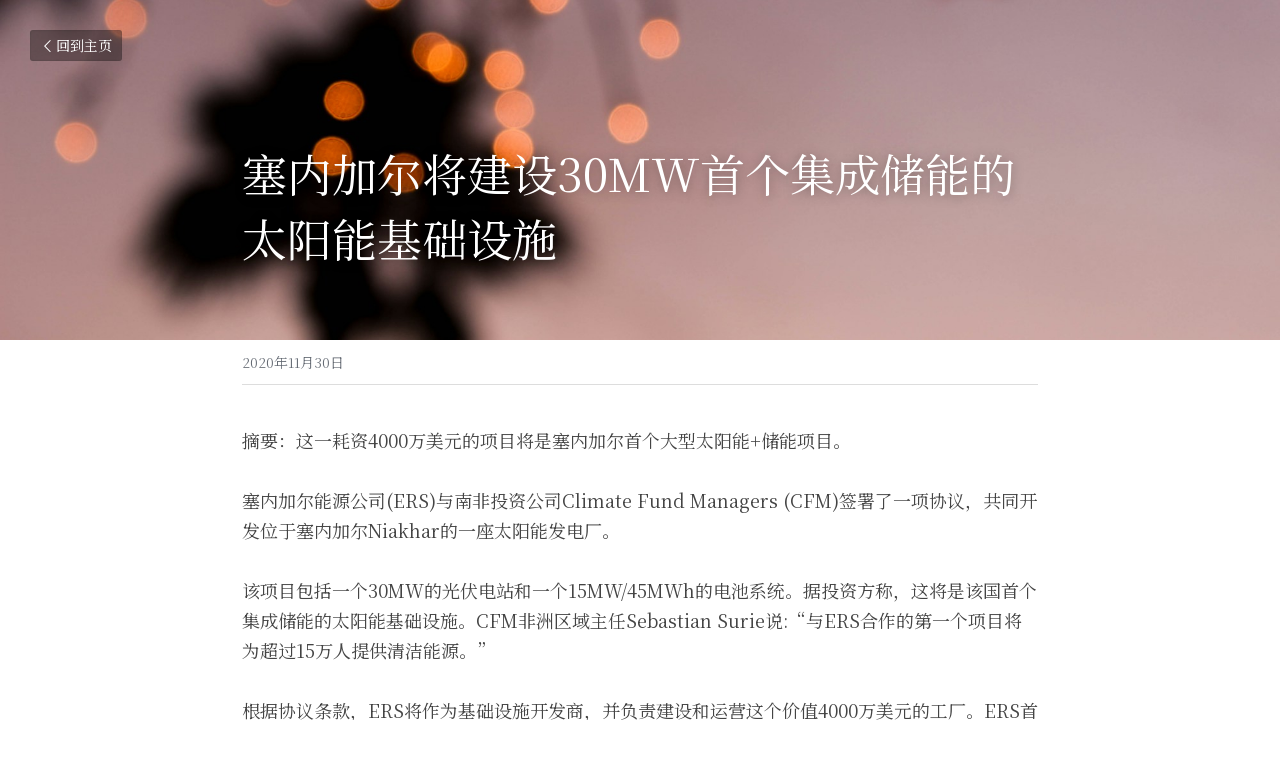

--- FILE ---
content_type: text/html; charset=utf-8
request_url: https://www.energy1.cn/blog/30mw-7eb6beaa-0635-43be-854c-23b10f73dcb7
body_size: 35849
content:
<!-- Powered by Sxl.cn 4 (1) Jan 29, 2026 at 22:25-->
<!DOCTYPE html>
<html itemscope itemtype='http://schema.org/WebPage' lang='zh-CN' xmlns:og='http://ogp.me/ns#' xmlns='http://www.w3.org/1999/xhtml'>
<head>
<title>塞内加尔将建设30MW首个集成储能的太阳能基础设施</title>
<meta content='text/html; charset=UTF-8' http-equiv='Content-Type'>
<meta content='width=device-width,initial-scale=1.0,user-scalable=yes,minimum-scale=1.0,maximum-scale=3.0' id='viewport' name='viewport'>
<meta content='摘要：这一耗资4000万美元的项目将是塞内加尔首个大型太阳能+储能项目。 塞内加尔能源公司(ERS)与南非投资公司Climate Fund Managers (CFM)签署了一项协议，共同开发位于塞内加尔Niakhar的一座太阳能发电厂。 该项目包括一个30MW的光伏电站和一个15MW/45MWh的电池系统。据投资方称，这将是该国首个集成储能的太阳能基础设施' name='description'>
<meta content='article' property='og:type'>
<meta content='塞内加尔将建设30MW首个集成储能的太阳能基础设施' property='og:title'>
<meta content='https://www.energy1.cn/blog/30mw-7eb6beaa-0635-43be-854c-23b10f73dcb7' property='og:url'>
<meta content='https://unsplash.sxlcdn.com/photo-1514575111941-6ce0097e6dfd?ixlib=rb-1.2.1&amp;q=85&amp;fm=jpg&amp;crop=entropy&amp;cs=srgb&amp;ixid=eyJhcHBfaWQiOjE5NzZ9&amp;h=9000&amp;w=1200&amp;fit=clip&amp;fm=jpg' property='og:image'>
<meta content='塞内加尔将建设30MW首个集成储能的太阳能基础设施' property='og:site_name'>
<meta content='摘要：这一耗资4000万美元的项目将是塞内加尔首个大型太阳能+储能项目。 塞内加尔能源公司(ERS)与南非投资公司Climate Fund Managers (CFM)签署了一项协议，共同开发位于塞内加尔Niakhar的一座太阳能发电厂。 该项目包括一个30MW的光伏电站和一个15MW/45MWh的电池系统。据投资方称，这将是该国首个集成储能的太阳能基础设施' property='og:description'>
<meta content='塞内加尔将建设30MW首个集成储能的太阳能基础设施' itemprop='name'>
<meta content='摘要：这一耗资4000万美元的项目将是塞内加尔首个大型太阳能+储能项目。 塞内加尔能源公司(ERS)与南非投资公司Climate Fund Managers (CFM)签署了一项协议，共同开发位于塞内加尔Niakhar的一座太阳能发电厂。 该项目包括一个30MW的光伏电站和一个15MW/45MWh的电池系统。据投资方称，这将是该国首个集成储能的太阳能基础设施' itemprop='description'>
<meta content='https://unsplash.sxlcdn.com/photo-1514575111941-6ce0097e6dfd?ixlib=rb-1.2.1&amp;q=85&amp;fm=jpg&amp;crop=entropy&amp;cs=srgb&amp;ixid=eyJhcHBfaWQiOjE5NzZ9&amp;h=9000&amp;w=1200&amp;fit=clip&amp;fm=jpg' itemprop='image'>
<meta content='summary_large_image' name='twitter:card'>
<meta content='塞内加尔将建设30MW首个集成储能的太阳能基础设施' name='twitter:title'>
<meta content='摘要：这一耗资4000万美元的项目将是塞内加尔首个大型太阳能+储能项目。 塞内加尔能源公司(ERS)与南非投资公司Climate Fund Managers (CFM)签署了一项协议，共同开发位于塞内加尔Niakhar的一座太阳能发电厂。 该项目包括一个30MW的光伏电站和一个15MW/45MWh的电池系统。据投资方称，这将是该国首个集成储能的太阳能基础设施' name='twitter:description'>
<meta content='https://unsplash.sxlcdn.com/photo-1514575111941-6ce0097e6dfd?ixlib=rb-1.2.1&amp;q=85&amp;fm=jpg&amp;crop=entropy&amp;cs=srgb&amp;ixid=eyJhcHBfaWQiOjE5NzZ9&amp;h=9000&amp;w=1200&amp;fit=clip&amp;fm=jpg' name='twitter:image'>
<meta name="csrf-param" content="authenticity_token" />
<meta name="csrf-token" content="lbiEQoqgi+PgNuyzdPYrKHsYLRnyrlwMQZCvpwuC8h4+MkhOdfQjFtnU3FQSLaUu4EbHb0l6KrLxa24vD2LF0A==" />
<script>
window.$S={};$S.conf={"SUPPORTED_CURRENCY":[{"code":"USD","symbol":"$","decimal":".","thousand":",","precision":2,"name":"\u7f8e\u91d1"},{"code":"CNY","symbol":"\u00a5","decimal":".","thousand":",","precision":2,"name":"\u4eba\u6c11\u5e01"}],"keenio_collection":"sxl_pageviews","keenio_pbs_impression_collection":"sxl_pbs_impression","keenio_pbs_conversion_collection":"sxl_pbs_conversion","keenio_pageservice_imageshare_collection":"sxl_pageservice_imageshare","keenio_page_socialshare_collection":"sxl_page_socialshare","keenio_page_framing_collection":"sxl_page_framing","keenio_file_download_collection":"sxl_file_download","is_google_analytics_enabled":true,"gdpr_compliance_feature":false,"is_strikingly_analytics_enabled":true,"baidu_xzh_json":null,"isBlog":true};$S.globalConf={"premium_apps":["HtmlApp","EcwidApp","MailChimpApp","CeleryApp","LocuApp"],"environment":"production","env":"production","host_suffix":"sxl.cn","asset_url":"https:\/\/static-assets.sxlcdn.com","support_url":"http:\/\/help.sxl.cn","sxl_font_api_url":"https:\/\/static-fonts-css.sxlcdn.com","locale":"zh-CN","enable_live_chat":true,"s_in_china":true,"browser_locale":null,"is_sxl":true,"is_rtl":false,"google":{"recaptcha_v2_client_key":"6LfoDOAcAAAAAC8ug-1lghZX4eT5plagLN89QFcL","recaptcha_v2_invisible_client_key":"6LeyqBYdAAAAAFSPQEIQ-Ok7iovzAZqmiaMdaVPC"},"hcaptcha":{"hcaptcha_checkbox_key":"c3b8a826-9184-4ac4-baf6-79aa0a44649c","hcaptcha_invisible_key":"38305918-555e-419c-8750-571a56748556"},"user_image_cdn":{"qn":"\/\/user-assets.sxlcdn.com","s":"\/\/user-images.strikinglycdn.com"},"user_image_private_cdn":{"qn":"\/\/private-user-assets.sxlcdn.com"},"rollout":{"crm_livechat":false,"google_invisible_recaptcha":true,"enabled_hcaptcha":true,"nav_2021":true,"nav_2021_off":false,"nav_2023":true,"new_blog_layout":true,"pbs_i18n":false},"GROWINGIO_API_KEY":"9cd75b795e61ba6f","BAIDU_API_KEY":"91668c5f1b9f09ec14d36942ae04547c","SEGMENTIO_API_KEY":"xPBGAXEVKOJ7HnZa3w51Q8Mw4plpF7vf","FACEBOOK_APP_ID":null,"WECHAT_APP_ID":"wxaaff643af53f8730","KEEN_IO_PROJECT_ID":"56419d00672e6c7537838ab6","KEEN_IO_WRITE_KEY":"[base64]","CLOUDINARY_CLOUD_NAME":"hrscywv4p","CLOUDINARY_PRESET":"oxbxiyxl","BUGSNAG_FE_API_KEY":"cf8e2180a0db46c07513344d03eee748","BUGSNAG_FE_JS_RELEASE_STAGE":"production","WEB_PUSH_PUB_KEY":null};$S.miniProgramAppType=null;$S.blogPostData={"blogPostMeta":{"id":4561523,"state":"published","pinned":false,"notified":false,"createdAt":"2020-11-29T18:27:34.067-08:00","publishedAt":"2020-11-29T18:52:07.567-08:00","publicUrl":"https:\/\/www.energy1.cn\/blog\/30mw-7eb6beaa-0635-43be-854c-23b10f73dcb7","customSlug":null,"editCount":10,"publishedEditCount":0,"mode":"show","role":null,"reviewState":null,"needReview":false,"censorshipResult":null,"reviewUpdatedAt":null,"scheduledPublishAt":null,"scheduledPublishAtUtcTime":null,"scheduledTimeZone":null,"postedToWechat":false,"tags":[],"categories":[],"socialMediaConfig":{"url":"https:\/\/www.energy1.cn\/blog\/30mw-7eb6beaa-0635-43be-854c-23b10f73dcb7","title":"\u585e\u5185\u52a0\u5c14\u5c06\u5efa\u8bbe30MW\u9996\u4e2a\u96c6\u6210\u50a8\u80fd\u7684\u592a\u9633\u80fd\u57fa\u7840\u8bbe\u65bd","image":"https:\/\/unsplash.sxlcdn.com\/photo-1514575111941-6ce0097e6dfd?ixlib=rb-1.2.1\u0026q=85\u0026fm=jpg\u0026crop=entropy\u0026cs=srgb\u0026ixid=eyJhcHBfaWQiOjE5NzZ9\u0026h=9000\u0026w=1200\u0026fit=clip\u0026fm=jpg","description":"\u6458\u8981\uff1a\u8fd9\u4e00\u8017\u8d444000\u4e07\u7f8e\u5143\u7684\u9879\u76ee\u5c06\u662f\u585e\u5185\u52a0\u5c14\u9996\u4e2a\u5927\u578b\u592a\u9633\u80fd+\u50a8\u80fd\u9879\u76ee\u3002 \u585e\u5185\u52a0\u5c14\u80fd\u6e90\u516c\u53f8(ERS)\u4e0e\u5357\u975e\u6295\u8d44\u516c\u53f8Climate Fund Managers (CFM)\u7b7e\u7f72\u4e86\u4e00\u9879\u534f\u8bae\uff0c\u5171\u540c\u5f00\u53d1\u4f4d\u4e8e\u585e\u5185\u52a0\u5c14Niakhar\u7684\u4e00\u5ea7\u592a\u9633\u80fd\u53d1\u7535\u5382\u3002 \u8be5\u9879\u76ee\u5305\u62ec\u4e00\u4e2a30MW\u7684\u5149\u4f0f\u7535\u7ad9\u548c\u4e00\u4e2a15MW\/45MWh\u7684\u7535\u6c60\u7cfb\u7edf\u3002\u636e\u6295\u8d44\u65b9\u79f0\uff0c\u8fd9\u5c06\u662f\u8be5\u56fd\u9996\u4e2a\u96c6\u6210\u50a8\u80fd\u7684\u592a\u9633\u80fd\u57fa\u7840\u8bbe\u65bd\u3002CFM\u975e\u6d32\u533a\u57df\u4e3b\u4efbSebastian Surie\u8bf4:\u201c\u4e0eERS\u5408\u4f5c\u7684\u7b2c\u4e00\u4e2a\u9879\u76ee\u5c06\u4e3a\u8d85\u8fc715\u4e07\u4eba\u63d0\u4f9b\u6e05\u6d01\u80fd\u6e90\u3002\u201d...","fbAppId":null},"nextBlogPostTitle":"\u521b\u65b0\uff1a\u7f8e\u56fd\u79d1\u5b66\u5bb6\u7814\u7a76\u51fa\u6210\u500d\u589e\u52a0\u592a\u9633\u80fd\u519c\u573a\u5bf9\u6d41\u6362\u70ed\u7684\u65b0\u65b9\u6cd5","nextBlogPostRelativeUrl":"\/blog\/55d5b6c06ca","nextBlogPostId":4561533,"prevBlogPostTitle":"\u5b9e\u529b\u4e0a\u699c\uff01\u9526\u6d6a\u79d1\u6280\u6210\u529f\u83b7\u6279\u201c\u56fd\u5bb6\u4f01\u4e1a\u6280\u672f\u4e2d\u5fc3\u201d","prevBlogPostRelativeUrl":"\/blog\/2aa53e8c7cd","prevBlogPostId":4560864},"pageMeta":{"blogSettings":{"previewLayout":1,"mailchimpCode":null,"hasSubscriptionCode":false,"hasSubscriptionCodeBefore":null,"showMorePostsWith":null,"usedDisqusCommentsBefore":null,"showRss":true,"showMip":true,"enableComments":null,"lastReadCommentsAt":null,"showAmp":null,"reviewNumber":null,"commentsRequireApproval":null,"showSubscriptionForm":true,"showSubscriptionsTab":true,"headerCustomCode":null,"footerCustomCode":null,"shortcuts":[],"shortcutsOrder":{},"banner":[],"previewNumber":"20","wechatMomentEnabled":null,"category_order":{"1380":6,"2650":4,"14482":3,"51327":2,"67198":5,"68081":1,"68082":0},"showNav":null,"hideNewBlogTips":true,"positiveOrder":true},"isPro":true,"isV4":true,"forcedLocale":"zh-CN","userId":305090,"membership":"sxlpro","theme":{"id":2,"css_file":"themes/sleek/main","color_list":"","created_at":"2015-12-25T04:20:51.081-08:00","updated_at":"2018-04-10T19:05:31.633-07:00","display_name":"Sleek","default_slide_list":"18,21,31,29,23,16,30,28,19,20,27","navbar_file":"sleek/navbar","footer_file":"sleek/footer","name":"sleek","thumb_image":"themes/sleek/sleek-select.png","use_background_image":false,"demo_page_id":null,"type_mask":1,"data_page_id":null,"is_new":false,"priority":0,"header_file":"sleek/header","data":"{\"menu\":{\"type\":\"Menu\",\"components\":{\"image1\":{\"type\":\"Image\",\"image_type\":\"large\",\"url\":\"/images/themes/sleek/logo.png\"},\"text1\":{\"type\":\"RichText\",\"value\":\"Title Text\",\"text_type\":\"title\"},\"text2\":{\"type\":\"RichText\",\"value\":\"Title Text\",\"text_type\":\"heading\"},\"text3\":{\"type\":\"RichText\",\"value\":\"Lorem ipsum dolor sit amet, consectetuer adipiscing elit\",\"text_type\":\"body\"},\"button1\":{\"name\":\"button\",\"type\":\"Button\",\"text\":\"BUY NOW\",\"url\":\"http://strikingly.com\",\"target\":\"\"}}}}","name_with_v4_fallback":"sleek"},"permalink":"nengyuanyihao","subscriptionPlan":"sxlpro_yearly","subscriptionPeriod":"yearly","isOnTrial":false,"customColors":{"type":"CustomColors","id":"f_e2b7347f-c76f-4591-b887-404dffae9916","defaultValue":null,"active":false,"highlight1":null,"highlight2":null},"animations":{"type":"Animations","id":"f_3adc41a5-8298-47a0-ad81-366dc4ab7f0b","defaultValue":null,"page_scroll":"slide_in","background":"parallax","image_link_hover":"none"},"s5Theme":{"type":"Theme","id":"f_6ff70534-8f85-4e00-ad6e-e36b9558607f","version":"10","nav":{"type":"NavTheme","id":"f_70a4f277-7c98-4ada-8394-2acd636ef932","name":"topBar","layout":"a","padding":"medium","sidebarWidth":"small","topContentWidth":"full","horizontalContentAlignment":"left","verticalContentAlignment":"top","fontSize":"medium","backgroundColor1":"#dddddd","highlightColor":null,"presetColorName":"transparent","itemSpacing":"compact","dropShadow":"no","socialMediaListType":"link","isTransparent":true,"isSticky":true,"showSocialMedia":false,"highlight":{"type":"underline","textColor":null,"blockTextColor":null,"blockBackgroundColor":null,"blockShape":"pill","id":"f_385fb81f-3c3e-4447-bc36-0c9aca04c786"},"border":{"enable":false,"borderColor":"#000","position":"bottom","thickness":"small"},"socialMedia":[{"type":"LinkedIn","id":"a34ed9e0-0f66-11f0-a439-3db2c9332e39","url":"","className":"fab fa-linkedin-in","show_button":false},{"type":"SinaWeibo","id":"a34ed9e1-0f66-11f0-a439-3db2c9332e39","url":"","className":"fab fa-weibo","show_button":false},{"type":"WeChat","id":"a34ed9e2-0f66-11f0-a439-3db2c9332e39","url":"","className":"fab fa-weixin","show_button":false},{"type":"DouYin","id":"a34ed9e3-0f66-11f0-a439-3db2c9332e39","url":"","className":"fab fa-tiktok","show_button":false},{"type":"YouKu","id":"a34ed9e4-0f66-11f0-a439-3db2c9332e39","url":"","className":"fas fa-link","show_button":false},{"type":"Bilibili","id":"a34ed9e5-0f66-11f0-a439-3db2c9332e39","url":"","className":"fas fa-link","show_button":false},{"type":"TencentVideo","id":"a34ed9e6-0f66-11f0-a439-3db2c9332e39","url":"","className":"fas fa-link","show_button":false},{"type":"TieBa","id":"a34ed9e7-0f66-11f0-a439-3db2c9332e39","url":"","className":"fas fa-link","show_button":false}],"socialMediaButtonList":[{"type":"LinkedIn","id":"a34ed9ec-0f66-11f0-a439-3db2c9332e39","url":"","link_url":"","share_text":"","show_button":false},{"type":"SinaWeibo","id":"a34ed9ed-0f66-11f0-a439-3db2c9332e39","url":"","link_url":"","share_text":"","show_button":false}],"socialMediaContactList":[{"type":"SocialMediaPhone","id":"a34ed9ee-0f66-11f0-a439-3db2c9332e39","defaultValue":"","className":"fas fa-phone-alt"},{"type":"SocialMediaEmail","id":"a34ed9ef-0f66-11f0-a439-3db2c9332e39","defaultValue":"","className":"fas fa-envelope"}]},"section":{"type":"SectionTheme","id":"f_470e4b86-cf36-4cfd-95cd-f7e9d7208a5a","padding":"normal","contentWidth":"full","contentAlignment":"center","baseFontSize":null,"titleFontSize":null,"subtitleFontSize":null,"itemTitleFontSize":null,"itemSubtitleFontSize":null,"textHighlightColor":null,"baseColor":null,"titleColor":null,"subtitleColor":null,"itemTitleColor":null,"itemSubtitleColor":null,"textHighlightSelection":{"type":"TextHighlightSelection","id":"f_5eaa1f80-8ff2-4cd0-81b7-5787014b19e8","title":false,"subtitle":true,"itemTitle":false,"itemSubtitle":true}},"firstSection":{"type":"FirstSectionTheme","id":"f_48c32a33-1abc-4207-be74-af15dea88583","height":"normal","shape":"none"},"button":{"type":"ButtonTheme","id":"f_27d5a6e1-3724-4201-bc90-5afc4cf51bdc","backgroundColor":"#000000","shape":"square","fill":"solid"}},"id":11304465,"headingFont":"noto serif sc","titleFont":"noto serif sc","bodyFont":"noto serif sc","usedWebFontsNormalized":"Noto+Serif+SC:200,300,regular,500,600,700,800,900|Titillium+Web:300,700,300italic,700italic","showAmp":null,"subscribersCount":48,"templateVariation":"white-red","showStrikinglyLogo":false,"multiPage":true,"sectionLayout":"four-card-none-show","siteName":"\u80fd\u6e90\u4e00\u53f7","siteRollouts":{"custom_code":true,"pro_sections":true,"pro_apps":true,"new_settings_dialog_feature":true,"google_analytics":true,"strikingly_analytics":true,"sections_name_sync":true,"multiple_languages":true,"custom_form":false,"popup":null,"membership_feature":false},"pageCustomDomain":"www.energy1.cn","pagePublicUrl":"https:\/\/www.energy1.cn\/","googleAnalyticsTracker":null,"googleAnalyticsType":"universal","facebookPixelId":null,"gaTrackingId":"UA-25124444-14","errorceptionKey":"\"56557d16455c179b7c00004f\"","keenioProjectId":"56419d00672e6c7537838ab6","keenioWriteKey":"[base64]","wechatMpAccountId":null,"blogSubscriptionUrl":"\/show_iframe_component\/206927","chatSettings":null,"showNav":null,"hideNewBlogTips":true,"connectedSites":[{"label":"\u7b80\u4f53\u4e2d\u6587","siteId":11304465,"countryCode":"cn","publicUrl":"https:\/\/www.energy1.cn\/"},{"label":"","siteId":-1590674599237,"countryCode":"us","publicUrl":"http:\/\/www.energy1.cn\/"}],"enableFixedTextColor":true,"enableFixedTextColorRemaining":true,"enableFixedTextColorHasBgColor":false,"enableFixedGallerySectionRtlStyle":false,"enableFixedNavHorizontalAlign":false,"enableUsedMobileNewBreakpoint":false,"enableSectionSmartBinding":false,"enableFixedSectionContentStyle20251020":false,"enableNewLumaVersion":true,"enableFixedNavSpecialLogicColor":false},"content":{"type":"Blog.BlogData","id":"f_c33fd686-5966-412b-afbb-47cc332b1026","defaultValue":null,"showComments":true,"showShareButtons":null,"header":{"type":"Blog.Header","id":"f_da062943-e7a3-4845-9051-c0e6c77cc6fa","defaultValue":null,"title":{"type":"Blog.Text","id":"f_5355d65a-adf9-4fc8-bb9c-29b5febde55e","defaultValue":false,"value":"\u003cp\u003e\u585e\u5185\u52a0\u5c14\u5c06\u5efa\u8bbe30MW\u9996\u4e2a\u96c6\u6210\u50a8\u80fd\u7684\u592a\u9633\u80fd\u57fa\u7840\u8bbe\u65bd\u003c\/p\u003e","backupValue":null,"version":1},"subTitle":{"type":"Blog.Text","id":"f_35f047c0-74d5-48a7-9f95-a67a916fae56","defaultValue":null,"value":"","backupValue":null,"version":null},"backgroundImage":{"type":"Blog.BackgroundImage","id":"f_8db7eefd-b27d-4d50-956f-3808840a7bcb","defaultValue":null,"url":"!","textColor":"light","backgroundVariation":null,"sizing":"cover","userClassName":null,"linkUrl":null,"linkTarget":null,"videoUrl":null,"videoHtml":"","storageKey":"https:\/\/unsplash.sxlcdn.com\/photo-1514575111941-6ce0097e6dfd?ixlib=rb-1.2.1\u0026q=85\u0026fm=jpg\u0026crop=entropy\u0026cs=srgb\u0026ixid=eyJhcHBfaWQiOjE5NzZ9","storage":"un","format":null,"h":null,"w":null,"s":null,"useImage":true,"noCompression":null,"focus":null,"linkInputEnabled":null,"descriptionInputEnabled":null}},"footer":{"type":"Blog.Footer","id":"f_1c492dd1-278b-4b23-a8bd-949702b170c3","defaultValue":null,"comment":{"type":"Blog.Comment","id":"f_b972e9b2-b3f2-4b5d-849b-01fce9bfe0dc","defaultValue":null,"shortName":""},"shareButtons":{"type":"Blog.ShareButtons","id":"f_43e7df7f-a562-4153-b9e1-3ca2290dc1c0","defaultValue":false,"list_type":"link","button_list":[{"type":"LinkedIn","id":null,"defaultValue":null,"url":"","link_url":null,"share_text":null,"show_button":true},{"type":"SinaWeibo","id":null,"defaultValue":null,"url":"","link_url":null,"share_text":null,"show_button":true}]}},"sections":[{"type":"Blog.Section","id":"f_faf062b7-7591-4b7c-bd95-417f2ef9fbed","defaultValue":null,"component":{"type":"RichText","id":"f_5e80075a-59b4-4df0-94ea-aa399b7761d7","defaultValue":null,"value":"\u003cp\u003e\u6458\u8981\uff1a\u8fd9\u4e00\u8017\u8d444000\u4e07\u7f8e\u5143\u7684\u9879\u76ee\u5c06\u662f\u585e\u5185\u52a0\u5c14\u9996\u4e2a\u5927\u578b\u592a\u9633\u80fd+\u50a8\u80fd\u9879\u76ee\u3002\u003c\/p\u003e","backupValue":null,"version":null}},{"type":"Blog.Section","id":"f_bc558fed-17b9-4d2c-9a1e-7d4fecc828f8","defaultValue":null,"component":{"type":"RichText","id":"f_c4a9ff53-5df9-44b0-944f-7a4be5e34bd7","defaultValue":null,"value":"\u003cp\u003e\u585e\u5185\u52a0\u5c14\u80fd\u6e90\u516c\u53f8(ERS)\u4e0e\u5357\u975e\u6295\u8d44\u516c\u53f8Climate Fund Managers (CFM)\u7b7e\u7f72\u4e86\u4e00\u9879\u534f\u8bae\uff0c\u5171\u540c\u5f00\u53d1\u4f4d\u4e8e\u585e\u5185\u52a0\u5c14Niakhar\u7684\u4e00\u5ea7\u592a\u9633\u80fd\u53d1\u7535\u5382\u3002\u003c\/p\u003e","backupValue":null,"version":null}},{"type":"Blog.Section","id":"f_313edc36-52be-48ea-bb1f-22e864087339","defaultValue":null,"component":{"type":"RichText","id":"f_fea5b9ce-4d73-4b7f-a5b2-6751eed307bb","defaultValue":null,"value":"\u003cp\u003e\u8be5\u9879\u76ee\u5305\u62ec\u4e00\u4e2a30MW\u7684\u5149\u4f0f\u7535\u7ad9\u548c\u4e00\u4e2a15MW\/45MWh\u7684\u7535\u6c60\u7cfb\u7edf\u3002\u636e\u6295\u8d44\u65b9\u79f0\uff0c\u8fd9\u5c06\u662f\u8be5\u56fd\u9996\u4e2a\u96c6\u6210\u50a8\u80fd\u7684\u592a\u9633\u80fd\u57fa\u7840\u8bbe\u65bd\u3002CFM\u975e\u6d32\u533a\u57df\u4e3b\u4efbSebastian Surie\u8bf4:\u201c\u4e0eERS\u5408\u4f5c\u7684\u7b2c\u4e00\u4e2a\u9879\u76ee\u5c06\u4e3a\u8d85\u8fc715\u4e07\u4eba\u63d0\u4f9b\u6e05\u6d01\u80fd\u6e90\u3002\u201d\u003c\/p\u003e","backupValue":null,"version":null}},{"type":"Blog.Section","id":"f_85e1ccdb-3ba1-44b9-88e1-a84526cf8b82","defaultValue":null,"component":{"type":"RichText","id":"f_5bc75179-179e-4d2e-9675-8befa85c0a97","defaultValue":null,"value":"\u003cp\u003e\u6839\u636e\u534f\u8bae\u6761\u6b3e\uff0cERS\u5c06\u4f5c\u4e3a\u57fa\u7840\u8bbe\u65bd\u5f00\u53d1\u5546\uff0c\u5e76\u8d1f\u8d23\u5efa\u8bbe\u548c\u8fd0\u8425\u8fd9\u4e2a\u4ef7\u503c4000\u4e07\u7f8e\u5143\u7684\u5de5\u5382\u3002ERS\u9996\u5e2d\u6267\u884c\u5b98MoustaphaSene\u8868\u793a:\u201c2018\u5e74\uff0c\u6211\u4eec\u5728\u585e\u5185\u52a0\u5c14\u7684\u9996\u4e2a\u5149\u4f0f\u592a\u9633\u80fd\u53d1\u7535\u5382\u6295\u4ea7\u540e\uff0c\u8be5\u9879\u76ee\u8bc1\u5b9e\u4e86\u6211\u4eec\u6210\u4e3a\u975e\u6d32\u5927\u9646\u65e0\u78b3\u80fd\u6e90\u5173\u952e\u53c2\u4e0e\u8005\u7684\u96c4\u5fc3\u3002\u201dERS\u7684\u76ee\u6807\u662f\u52302025\u5e74\u5efa\u6210500MW\u7684\u53ef\u518d\u751f\u80fd\u6e90\u4ea7\u80fd\u3002\u003c\/p\u003e","backupValue":null,"version":null}},{"type":"Blog.Section","id":"f_4caf5c15-1a41-476b-a90d-0bcf0e8defed","defaultValue":null,"component":{"type":"RichText","id":"f_7a9369ad-c195-43cf-b59d-f1292a32a31b","defaultValue":null,"value":"\u003cp\u003e\u585e\u5185\u52a0\u5c14\u76ee\u524d\u7684\u88c5\u673a\u5bb9\u91cf\u4e3b\u8981\u4e3a\u70ed\u80fd\uff0c\u71c3\u6599\u4e3a\u71c3\u6599\u3002\u7136\u800c\uff0c\u8be5\u56fd\u662f\u897f\u975e\u7b2c\u4e00\u6279\u901a\u8fc7\u53ef\u518d\u751f\u80fd\u6e90\u6cd5\u7684\u56fd\u5bb6\u4e4b\u4e00\uff0c\u88abCFM\u89c6\u4e3a\u8be5\u9886\u57df\u7684\u5148\u9a71\u4e4b\u4e00\u3002\u003c\/p\u003e","backupValue":null,"version":null}},{"type":"Blog.Section","id":"f_27a68b3a-3033-4bac-8ff6-6d057b03c9c2","defaultValue":null,"component":{"type":"RichText","id":"f_5c4545c3-68d8-445c-933f-137db6807098","defaultValue":null,"value":"\u003cp\u003e\u6839\u636e\u56fd\u9645\u53ef\u518d\u751f\u80fd\u6e90\u7f72(International Renewable EnergyAgency)\u7684\u6700\u65b0\u7edf\u8ba1\uff0c\u622a\u81f32019\u5e74\u5e95\uff0c\u585e\u5185\u52a0\u5c14\u5149\u4f0f\u88c5\u673a\u5bb9\u91cf\u4e3a134MW\u3002\u8fd9\u4e9b\u4ea7\u80fd\u5927\u90e8\u5206\u6765\u81ea\u5927\u89c4\u6a21\u5149\u4f0f\u53d1\u7535\uff0c\u4f46\u8fc7\u53bb\u51e0\u5e74\u8be5\u56fd\u4e5f\u5efa\u9020\u4e86\u51e0\u4e2a\u79bb\u7f51\u9879\u76ee\u3002\u003c\/p\u003e","backupValue":null,"version":null}},{"type":"Blog.Section","id":"f_d59246be-81ae-4b27-ab5a-c41408361e06","defaultValue":null,"component":{"type":"RichText","id":"f_e1885a73-031f-4267-b8cd-ccfa754743de","defaultValue":null,"value":"\u003cp\u003e\u003cstrong\u003e\u80fd\u6e90\u4e00\u53f7\u65b0\u5a92\u4f53\u7f16\u8bd1\uff0c\u8f6c\u8f7d\u8bf7\u83b7\u6388\u6743\u3002\u003c\/strong\u003e\u003c\/p\u003e","backupValue":null,"version":null}}]},"settings":{"hideBlogDate":false},"pageMode":null,"pageData":{"type":"Site","id":"f_ef702361-27d4-47ee-949b-560be56b4adb","defaultValue":null,"horizontal":false,"fixedSocialMedia":false,"new_page":true,"showMobileNav":true,"showCookieNotification":false,"useSectionDefaultFormat":true,"showTermsAndConditions":true,"showPrivacyPolicy":true,"activateGDPRCompliance":false,"multi_pages":true,"live_chat":false,"showLegacyGallery":true,"isFullScreenOnlyOneSection":true,"showNav":true,"showFooter":true,"showStrikinglyLogo":false,"showNavigationButtons":true,"showShoppingCartIcon":true,"showButtons":true,"navFont":"","titleFont":"noto serif sc","logoFont":"","bodyFont":"noto serif sc","buttonFont":"hei","headingFont":"noto serif sc","theme":"fresh","templateVariation":"white-red","templatePreset":"","termsText":"\u7248\u6743\u6240\u6709 \u80fd\u6e90\u4e00\u53f7\u62e5\u6709\u7f51\u7ad9\u5f52\u5c5e\u6743\u3001\u89e3\u91ca\u6743\n\u610f\u89c1\u53cd\u9988\u90ae\u7bb1\uff1anengyuanyihao@126.com \n\u5ba2\u670d\u70ed\u7ebf\uff1a183-2141-1670 \n\n\u8fdd\u6cd5\u548c\u4e0d\u826f\u4fe1\u606f\u4e3e\u62a5\u7535\u8bdd\uff1a183-2141-1670 \n\u6280\u672f\u652f\u6301\uff1a\u80fd\u6e90\u4e00\u53f7\u6280\u672f\u90e8","privacyPolicyText":"","fontPreset":"standard","GDPRHtml":null,"pages":[{"type":"Page","id":"f_8e27cbea-8177-4315-9a84-241ec8b2ca96","defaultValue":null,"sections":[{"type":"Slide","id":"f_7d95f7b3-5bcf-41b3-afe2-b6900f63f40a","defaultValue":null,"template_id":null,"template_name":"slider","template_version":null,"components":{"slideSettings":{"type":"SlideSettings","id":"f_e0e6f8eb-1bd6-4208-a3e1-2091352d414f","defaultValue":null,"show_nav":true,"show_nav_multi_mode":false,"nameChanged":true,"hidden_section":false,"name":"\u4f01\u4e1a\u5c55\u793a\u3001\u65b0\u95fb\u5934\u56fe","sync_key":null,"layout_variation":"[\"left\",\"right\",\"left\"]","display_settings":{},"padding":{},"layout_config":{}},"slider1":{"type":"Slider","id":"f_12fdf344-4030-4bdd-a235-0147c839bbf2","defaultValue":false,"list":[{"type":"RepeatableItem","id":"f_d6dbc6f5-86da-4e4b-bd69-1141d0025b8b","components":{"text1":{"type":"RichText","id":"f_fcc3dac9-6b57-43cf-8294-09507e6b8743","defaultValue":false,"value":"","backupValue":null,"version":1},"text2":{"type":"RichText","id":"f_626c9b71-512a-4323-9b83-01b8e43b0cdb","defaultValue":false,"value":"","backupValue":null,"version":1},"background1":{"type":"Background","id":"f_c1e33b81-3bc0-4dc0-a308-ce1972b21d82","defaultValue":false,"url":"!","textColor":"light","backgroundVariation":"","sizing":"contain","userClassName":null,"linkUrl":null,"linkTarget":null,"videoUrl":"","videoHtml":"","storageKey":"images\/305090\/FlFYUCbim0AHQ5D31wfY8dUpQVZW.jpg","storage":"qn","format":"jpeg","h":333,"w":1000,"s":369860,"useImage":true,"noCompression":null,"focus":null,"backgroundColor":null},"media1":{"type":"Media","id":"f_7a11e387-6232-48d1-8202-a3011dcdf365","defaultValue":null,"video":{"type":"Video","id":"f_7801c7fc-2851-466e-ad9c-6ab726756820","defaultValue":true,"html":"","url":"http:\/\/vimeo.com\/18150336","thumbnail_url":null,"maxwidth":700,"description":null},"image":{"type":"Image","id":"f_6643de8b-978e-4194-804f-3c7b4b9a50a8","defaultValue":true,"link_url":"","thumb_url":"\/images\/icons\/transparent.png","url":"\/images\/icons\/transparent.png","caption":"","description":"","storageKey":null,"storage":null,"storagePrefix":null,"format":null,"h":null,"w":null,"s":null,"new_target":null,"noCompression":null,"cropMode":null,"focus":{}},"current":"image"},"button1":{"type":"Button","id":"f_32e8a8b2-6f3e-4931-9854-54a8113f6207","defaultValue":false,"alignment":"center","text":"","link_type":null,"page_id":null,"section_id":null,"size":"medium","style":"","color":"","url":"","new_target":null,"version":"2"}}},{"type":"RepeatableItem","id":"f_0f690dae-7c10-4b7d-a91b-e0605f7e7d2a","components":{"background1":{"type":"Background","id":"f_c1e33b81-3bc0-4dc0-a308-ce1972b21d82","defaultValue":false,"url":"!","textColor":"light","backgroundVariation":"","sizing":"contain","userClassName":null,"linkUrl":null,"linkTarget":null,"videoUrl":"","videoHtml":"","storageKey":"images\/305090\/Fp_C_dhYbCVXUZ-n-sqGjWIrb414.jpg","storage":"qn","format":"jpeg","h":444,"w":1333,"s":398408,"useImage":true,"noCompression":null,"focus":null,"backgroundColor":null},"button1":{"type":"Button","id":"f_32e8a8b2-6f3e-4931-9854-54a8113f6207","defaultValue":false,"alignment":"center","text":"","link_type":null,"page_id":null,"section_id":null,"size":"medium","style":"","color":"","url":"","new_target":null,"version":"2"},"media1":{"type":"Media","id":"f_7a11e387-6232-48d1-8202-a3011dcdf365","defaultValue":null,"video":{"type":"Video","id":"f_7801c7fc-2851-466e-ad9c-6ab726756820","defaultValue":true,"html":"","url":"http:\/\/vimeo.com\/18150336","thumbnail_url":null,"maxwidth":700,"description":null},"image":{"type":"Image","id":"f_6643de8b-978e-4194-804f-3c7b4b9a50a8","defaultValue":true,"link_url":"","thumb_url":"\/images\/icons\/transparent.png","url":"\/images\/icons\/transparent.png","caption":"","description":"","storageKey":null,"storage":null,"storagePrefix":null,"format":null,"h":null,"w":null,"s":null,"new_target":null,"noCompression":null,"cropMode":null,"focus":null},"current":"image"},"text1":{"type":"RichText","id":"f_fcc3dac9-6b57-43cf-8294-09507e6b8743","defaultValue":false,"value":"","backupValue":null,"version":1},"text2":{"type":"RichText","id":"f_626c9b71-512a-4323-9b83-01b8e43b0cdb","defaultValue":false,"value":"","backupValue":null,"version":1}}},{"type":"RepeatableItem","id":"f_cf4ba521-644f-4936-964a-4c4ea1b6978b","defaultValue":null,"components":{"background1":{"type":"Background","id":"f_c1e33b81-3bc0-4dc0-a308-ce1972b21d82","defaultValue":false,"url":"!","textColor":"light","backgroundVariation":"","sizing":"contain","userClassName":"","linkUrl":null,"linkTarget":null,"videoUrl":"","videoHtml":"","storageKey":"images\/305090\/FscTxLgaoke9dxvgGy3tGFdOnHqb.gif","storage":"qn","format":"gif","h":300,"w":600,"s":62530,"useImage":true,"noCompression":null,"focus":{},"backgroundColor":null},"button1":{"type":"Button","id":"f_32e8a8b2-6f3e-4931-9854-54a8113f6207","defaultValue":false,"alignment":"","text":"","link_type":null,"page_id":null,"section_id":null,"url":"","new_target":null,"version":"2"},"media1":{"type":"Media","id":"f_7a11e387-6232-48d1-8202-a3011dcdf365","defaultValue":null,"video":{"type":"Video","id":"f_7801c7fc-2851-466e-ad9c-6ab726756820","defaultValue":true,"html":"","url":"http:\/\/vimeo.com\/18150336","thumbnail_url":null,"maxwidth":700,"description":null},"image":{"type":"Image","id":"f_6643de8b-978e-4194-804f-3c7b4b9a50a8","defaultValue":true,"link_url":"","thumb_url":"\/images\/icons\/transparent.png","url":"\/images\/icons\/transparent.png","caption":"","description":"","storageKey":null,"storage":null,"storagePrefix":null,"format":null,"h":null,"w":null,"s":null,"new_target":null,"noCompression":null,"cropMode":null,"focus":{}},"current":"image"},"text1":{"type":"RichText","id":"f_fcc3dac9-6b57-43cf-8294-09507e6b8743","defaultValue":false,"value":"","backupValue":null,"version":1},"text2":{"type":"RichText","id":"f_626c9b71-512a-4323-9b83-01b8e43b0cdb","defaultValue":false,"value":"","backupValue":null,"version":1}}}],"components":{"text1":{"type":"RichText","id":"f_fcc3dac9-6b57-43cf-8294-09507e6b8743","defaultValue":true,"value":"\u6807\u9898\u6587\u672c","backupValue":null,"version":null},"text2":{"type":"RichText","id":"f_626c9b71-512a-4323-9b83-01b8e43b0cdb","defaultValue":true,"value":"\u590f\u5929\u7684\u98de\u9e1f\uff0c\u98de\u5230\u6211\u7684\u7a97\u524d\u5531\u6b4c\uff0c\u53c8\u98de\u53bb\u4e86\u3002\u79cb\u5929\u7684\u9ec4\u53f6\uff0c\u53ea\u53f9\u606f\u4e00\u58f0\uff0c\u98de\u843d\u5728\u90a3\u91cc\u3002","backupValue":null,"version":null},"background1":{"type":"Background","id":"f_c1e33b81-3bc0-4dc0-a308-ce1972b21d82","defaultValue":true,"url":null,"textColor":"light","backgroundVariation":"","sizing":"cover","userClassName":null,"linkUrl":null,"linkTarget":null,"videoUrl":"","videoHtml":"","storageKey":null,"storage":null,"format":null,"h":null,"w":null,"s":null,"useImage":null,"noCompression":null,"focus":{},"backgroundColor":{}},"media1":{"type":"Media","id":"f_7a11e387-6232-48d1-8202-a3011dcdf365","defaultValue":null,"video":{"type":"Video","id":"f_7801c7fc-2851-466e-ad9c-6ab726756820","defaultValue":true,"html":"","url":"http:\/\/vimeo.com\/18150336","thumbnail_url":null,"maxwidth":700,"description":null},"image":{"type":"Image","id":"f_6643de8b-978e-4194-804f-3c7b4b9a50a8","defaultValue":true,"link_url":"","thumb_url":"","url":"\/images\/themes\/onyx_new\/stri.png","caption":"","description":"","storageKey":null,"storage":null,"storagePrefix":null,"format":null,"h":null,"w":null,"s":null,"new_target":null,"noCompression":null,"cropMode":null,"focus":{}},"current":"image"},"button1":{"type":"Button","id":"f_32e8a8b2-6f3e-4931-9854-54a8113f6207","defaultValue":true,"text":"\u7acb\u5373\u8d2d\u4e70","link_type":null,"page_id":null,"section_id":null,"url":"http:\/\/strikingly.com","new_target":null}},"infinite_slider":false,"auto_slide":false,"transition":"fade","auto_play":4200}}},{"type":"Slide","id":"f_c8c2f1e8-dbdb-4658-af83-03445fd667c5","defaultValue":null,"template_id":null,"template_name":"blog","template_version":"beta-s6","components":{"slideSettings":{"type":"SlideSettings","id":"f_af56ceca-2570-4ff0-8903-0364b9a1daef","defaultValue":false,"show_nav":true,"show_nav_multi_mode":false,"nameChanged":true,"hidden_section":null,"name":"\u8d44\u8baf\u4e2d\u5fc3 ","sync_key":null,"layout_variation":"four-card-none-show","display_settings":{"blogNumber":20},"padding":{"bottom":"half","top":"none"},"layout_config":{"customized":true,"snippetLength":"none","templateName":"C","imageShape":"landscape-16-9","imageAlignment":"left","structure":"grid","textAlignment":"left","imageSize":"m","columns":4}},"text1":{"type":"RichText","id":"f_3819c5b4-4d15-44d5-9290-070db5b2391c","defaultValue":false,"alignment":null,"value":"\u003cdiv class=\"s-rich-text-wrapper\" style=\"display: block;\"\u003e\u003ch2 class=\" s-title s-font-title s-rich-text-wrapper\"\u003e\u5185\u5bb9\u4e2d\u5fc3\u003c\/h2\u003e\u003ch4 class=\" s-subtitle\"\u003e \u003c\/h4\u003e\u003c\/div\u003e","backupValue":"","version":1,"lineAlignment":{"firstLineTextAlign":null,"lastLineTextAlign":null},"defaultDataProcessed":true},"text2":{"type":"RichText","id":"f_15beef94-5452-41cb-8eff-c2b50b84c796","defaultValue":false,"value":"\u003cp\u003e\u003cspan class=\"s-text-color-white\"\u003e\u2003 \u2003\u003c\/span\u003e\u003c\/p\u003e","backupValue":"","version":1},"background1":{"type":"Background","id":"f_54cca22b-263b-4999-8400-abc7461a3560","defaultValue":false,"url":"!","textColor":"light","backgroundVariation":"","sizing":"tile","userClassName":null,"linkUrl":null,"linkTarget":null,"videoUrl":"https:\/\/uploads.sxlcdn.com\/static\/backgrounds\/animate\/Fade-To-Black.mp4","videoHtml":"","storageKey":"images\/305090\/FqnsFzQtAflpJxBFqfYWaJuLhOQp.png","storage":"qn","format":"png","h":90,"w":90,"s":376,"useImage":true,"noCompression":null,"focus":null,"backgroundColor":null},"blog1":{"type":"BlogCollectionComponent","id":40,"defaultValue":false,"app_instance_id":null,"app_id":null,"category":{"id":"all","name":"\u6240\u6709\u5206\u7c7b"}}}},{"type":"Slide","id":"f_5284d393-e177-4d6a-8d20-a913ea375289","defaultValue":true,"template_id":null,"template_name":"gallery","template_version":"beta-s6","components":{"slideSettings":{"type":"SlideSettings","id":"f_d56c817a-19fe-49cd-8ddf-75e9e67bb55c","defaultValue":"","show_nav":true,"show_nav_multi_mode":null,"nameChanged":true,"hidden_section":false,"name":"\u5408\u4f5c\u4f19\u4f34","sync_key":null,"layout_variation":"vertical","display_settings":{},"padding":{},"layout_config":{}}}},{"type":"Slide","id":"f_29f1f582-0089-41cd-8f7c-c4035b96364e","defaultValue":null,"template_id":null,"template_name":"rows","template_version":null,"components":{"slideSettings":{"type":"SlideSettings","id":"f_a2b7992c-4bf5-44e6-8ac6-1061b2186367","defaultValue":null,"show_nav":true,"show_nav_multi_mode":null,"nameChanged":null,"hidden_section":false,"name":"\u6d3b\u52a8\u4e00\u89c8","sync_key":null,"layout_variation":"col-four-text","display_settings":{},"padding":{},"layout_config":{"isNewMobileLayout":true}}}},{"type":"Slide","id":"f_adf8ecfd-f3e5-4cce-899e-9dd4719829ea","defaultValue":true,"template_id":null,"template_name":"contact_form","template_version":null,"components":{"slideSettings":{"type":"SlideSettings","id":"f_f0076f75-75ba-4cef-87e0-6f89c00fd5c3","defaultValue":true,"show_nav":true,"show_nav_multi_mode":null,"nameChanged":null,"hidden_section":false,"name":"\u8054\u7cfb\u65b9\u5f0f","sync_key":null,"layout_variation":null,"display_settings":{"hide_form":false,"show_map":false,"show_info":false},"padding":{},"layout_config":{}}}},{"type":"Slide","id":"f_dbe75ca8-a70c-49f1-a128-e7afe036b0e6","defaultValue":true,"template_id":null,"template_name":"html","template_version":null,"components":{"slideSettings":{"type":"SlideSettings","id":"f_2059e4ff-2a0d-4570-9e03-675b8644c0f6","defaultValue":true,"show_nav":true,"show_nav_multi_mode":null,"nameChanged":null,"hidden_section":true,"name":"\u90d1 \u91cd \u58f0","sync_key":null,"layout_variation":null,"display_settings":{},"padding":{},"layout_config":{}}}}],"title":"\u9996\u9875","description":null,"uid":"7b451e30-7fca-4356-b6b8-cb672479956b","path":"\/1","pageTitle":null,"pagePassword":null,"memberOnly":null,"paidMemberOnly":null,"buySpecificProductList":{},"specificTierList":{},"pwdPrompt":null,"autoPath":true,"authorized":true},{"type":"Page","id":"f_44123715-7d7c-4a42-8463-1abc4fe30dfe","defaultValue":null,"sections":[{"type":"Slide","id":"f_737675ad-c632-410c-a1bd-9961e73de6a8","defaultValue":null,"template_id":null,"template_name":"blog","template_version":"beta-s6","components":{"slideSettings":{"type":"SlideSettings","id":"f_79c87eae-f430-4d3b-a46e-6693be3215a6","defaultValue":null,"show_nav":true,"show_nav_multi_mode":null,"nameChanged":null,"hidden_section":false,"name":"Daily infoYour ideas are","sync_key":null,"layout_variation":"one-none-none-none","display_settings":{},"padding":{},"layout_config":{"imageShape":"landscape-4-3","columns":4,"snippetLength":"none","customized":true,"imageSize":"s","imageAlignment":"right","structure":"card","templateName":"D"}},"text1":{"type":"RichText","id":"f_4de0b460-ac28-41dc-9c14-104dddb6cf84","defaultValue":false,"value":"\u003cdiv\u003e\u003ch2 class=\"s-title s-font-title\"\u003eDaily info\u003c\/h2\u003e\u003ch4 class=\"s-subtitle\"\u003eYour ideas are worth passing on.\u003c\/h4\u003e\u003c\/div\u003e","backupValue":"","version":1},"text2":{"type":"RichText","id":"f_30f8956c-3dc5-405f-b3b5-8115a701933d","defaultValue":false,"value":"\u003cdiv\u003eYour ideas are worth passing on.\u003c\/div\u003e","backupValue":"","version":1},"background1":{"type":"Background","id":"f_320d3020-e476-4402-9edf-7e74045f5432","defaultValue":false,"url":"https:\/\/uploads.sxlcdn.com\/static\/backgrounds\/pastel-solids\/33.jpg","textColor":"light","backgroundVariation":"","sizing":"tile","userClassName":"s-bg-gray","linkUrl":null,"linkTarget":null,"videoUrl":"https:\/\/uploads.sxlcdn.com\/static\/backgrounds\/animate\/856590.mp4","videoHtml":"","storageKey":null,"storage":null,"format":null,"h":900,"w":1600,"s":null,"useImage":true,"noCompression":null,"focus":{},"backgroundColor":{}},"blog1":{"type":"BlogCollectionComponent","id":40,"defaultValue":false,"app_instance_id":null,"app_id":null,"category":{"id":"all","name":"\u6240\u6709\u5206\u7c7b"}}}}],"title":"\u8fd1\u671f\u4fe1\u606f","description":"","uid":"2fb4ffc3-8a68-4c6c-abb9-2a6bf6a9c1ce","path":"\/4","pageTitle":null,"pagePassword":null,"memberOnly":null,"paidMemberOnly":null,"buySpecificProductList":{},"specificTierList":{},"pwdPrompt":null,"autoPath":true,"authorized":true},{"type":"Page","id":"f_a81043c9-9a8b-4dfd-9223-af8f1333fdb3","defaultValue":null,"sections":[{"type":"Slide","id":"f_6be1c7a5-bc78-47f0-832b-b98862edab27","defaultValue":null,"template_id":null,"template_name":"rows","template_version":null,"components":{"slideSettings":{"type":"SlideSettings","id":"f_3b077c26-4c6d-46e6-81eb-25414bf1746e","defaultValue":null,"show_nav":true,"show_nav_multi_mode":null,"nameChanged":null,"hidden_section":false,"name":"Meetings","sync_key":null,"layout_variation":"row-medium2-text-alt","display_settings":{},"padding":{},"layout_config":{}},"background1":{"type":"Background","id":"f_55f050bb-c8eb-4e69-9661-8033d4ab5a59","defaultValue":false,"url":"http:\/\/uploads.strikinglycdn.com\/static\/backgrounds\/striking-pack-2\/28.jpg","textColor":"light","backgroundVariation":"","sizing":"cover","userClassName":null,"linkUrl":null,"linkTarget":null,"videoUrl":"","videoHtml":"","storageKey":null,"storage":null,"format":null,"h":null,"w":null,"s":null,"useImage":null,"noCompression":null,"focus":{},"backgroundColor":{}},"text1":{"type":"RichText","id":"f_8a925dc1-32f7-4b13-8e39-cb8443e0c11e","defaultValue":false,"value":"\u003cp\u003eMeetings\u003c\/p\u003e","backupValue":null,"version":1},"text2":{"type":"RichText","id":"f_ec97c9fd-2971-49e2-9182-d13f40d38f11","defaultValue":false,"value":"","backupValue":null,"version":1},"repeatable1":{"type":"Repeatable","id":"f_b7b5bfca-272d-40c4-9c37-1f5752cc2aec","defaultValue":false,"list":[{"type":"RepeatableItem","id":"f_fa655d8d-6dbb-455c-bddf-5d237a087a3a","defaultValue":null,"components":{"media1":{"type":"Media","id":"f_c81c83f5-d7f8-406d-880c-89ff80fe059f","defaultValue":true,"video":{"type":"Video","id":"f_afc57715-097b-42ba-b437-d39945bdb897","defaultValue":true,"html":"","url":"http:\/\/vimeo.com\/18150336","thumbnail_url":null,"maxwidth":700,"description":null},"image":{"type":"Image","id":"f_9fe2b15d-cebb-4e20-abd0-7b91394eab4a","defaultValue":true,"link_url":null,"thumb_url":"!","url":"!","caption":"","description":"","storageKey":"images\/305090\/FhXxRhVOpYxHFmw2qVwbsvG32yzZ.JPG","storage":"qn","storagePrefix":null,"format":"jpeg","h":540,"w":720,"s":1898353,"new_target":true,"noCompression":null,"cropMode":null,"focus":{}},"current":"image"},"text1":{"type":"RichText","id":"f_2cc3db72-0a2b-41aa-8536-581a38033709","defaultValue":false,"value":"\u003cp\u003eAn Exchanging Financial Forum in Wuxi\u003c\/p\u003e","backupValue":null,"version":1},"text2":{"type":"RichText","id":"f_b6f38afd-eeac-49ee-9404-cb6ceff47e6a","defaultValue":false,"value":"","backupValue":null,"version":1},"text3":{"type":"RichText","id":"f_9c8b386c-f3cd-422c-897f-c97c272952ea","defaultValue":false,"value":"\u003cp\u003eOn November 1, 2017, Energy One held a financial forum with more than 100 participants in Wuxi, Jiangsu Province. People from many listed companies, funds, securities traders, and insurance industry attended the forum with great enthusiasm.\u003c\/p\u003e","backupValue":null,"version":1},"button1":{"type":"Button","id":"f_0b959d06-9edb-4b22-a030-839b04603060","defaultValue":true,"text":"","link_type":null,"page_id":null,"section_id":null,"url":"","new_target":null}}},{"type":"RepeatableItem","id":"f_6406bd6f-95ad-4c85-a3c2-a97f92b753d8","defaultValue":true,"components":{"media1":{"type":"Media","id":"f_1c0b903d-2517-4a1d-aea2-9ca8585e5815","defaultValue":true,"video":{"type":"Video","id":"f_afc57715-097b-42ba-b437-d39945bdb897","defaultValue":true,"html":"","url":"http:\/\/vimeo.com\/18150336","thumbnail_url":null,"maxwidth":700,"description":null},"image":{"type":"Image","id":"f_9fe2b15d-cebb-4e20-abd0-7b91394eab4a","defaultValue":true,"link_url":null,"thumb_url":"!","url":"!","caption":"","description":"","storageKey":"images\/305090\/FjJT-8Rwn4RnCjKJeIwj23GyuYYk.JPG","storage":"qn","storagePrefix":null,"format":"jpeg","h":540,"w":720,"s":2618726,"new_target":true,"noCompression":null,"cropMode":null,"focus":{}},"current":"image"},"text1":{"type":"RichText","id":"f_70265342-a41b-4b4c-b18e-8c7e4d28625f","defaultValue":false,"value":"\u003cp\u003eA Distributed New Energy and Investment Meeting in Shanghai\u003c\/p\u003e","backupValue":null,"version":1},"text2":{"type":"RichText","id":"f_1faa8600-f2e6-4398-9226-93e11bf84dc4","defaultValue":false,"value":"","backupValue":null,"version":1},"text3":{"type":"RichText","id":"f_72521783-f50d-4791-a923-b47a2441186d","defaultValue":false,"value":"\u003cp\u003eOn April 25, 2018, the Distributed New Energy and Investment Meeting was held in Shanghai by Energy One and Shanghai Jiaotong University alumni. About 1000 people participated in the meeting and had a warm discussion on many new energy topics.\u003c\/p\u003e","backupValue":null,"version":1},"button1":{"type":"Button","id":"f_24d81f5a-32a9-4de7-888b-179d633534ae","defaultValue":true,"text":"","link_type":null,"page_id":null,"section_id":null,"url":"","new_target":null}}},{"type":"RepeatableItem","id":"f_09928e37-5561-437a-b11f-d33ad3d72794","defaultValue":null,"components":{"media1":{"type":"Media","id":"f_b22e2652-a1d1-47a4-828b-a9e9dea9e4b6","defaultValue":true,"video":{"type":"Video","id":"f_afc57715-097b-42ba-b437-d39945bdb897","defaultValue":true,"html":"","url":"http:\/\/vimeo.com\/18150336","thumbnail_url":null,"maxwidth":700,"description":null},"image":{"type":"Image","id":"f_9fe2b15d-cebb-4e20-abd0-7b91394eab4a","defaultValue":true,"link_url":null,"thumb_url":"!","url":"!","caption":"","description":"","storageKey":"images\/305090\/Fhk-XOpUwChuWCSVv9NDt0bV3vVl.JPG","storage":"qn","storagePrefix":null,"format":"jpeg","h":540,"w":720,"s":2066541,"new_target":true,"noCompression":null,"cropMode":null,"focus":{}},"current":"image"},"text1":{"type":"RichText","id":"f_332fac19-615d-4d5a-933b-17f250b54e4e","defaultValue":false,"value":"\u003cp\u003eA Cocktail Party in Tokyo\u003c\/p\u003e","backupValue":null,"version":1},"text2":{"type":"RichText","id":"f_bee75509-1a25-412f-82d1-60293b805ef2","defaultValue":false,"value":"","backupValue":null,"version":1},"text3":{"type":"RichText","id":"f_6415a21a-567b-4859-a860-c885091e719e","defaultValue":false,"value":"\u003cp\u003eOn February 28, 2018, Energy One held a new energy industry top cocktail party with partners in Tokyo. More than 100 distinguished guests attended the party, made a rich talk with one another, and spent a pleasant night.\u003c\/p\u003e","backupValue":null,"version":1},"button1":{"type":"Button","id":"f_2bed7874-faf6-45c5-aba1-fbf05fd2fed1","defaultValue":true,"text":"","link_type":null,"page_id":null,"section_id":null,"url":"","new_target":null}}},{"type":"RepeatableItem","id":"f_02bd67f2-b77f-4c37-8b53-6f78b1f163ad","defaultValue":null,"components":{"media1":{"type":"Media","id":"f_fa99d3ba-5238-4cdf-a895-9be972d29c4e","defaultValue":true,"video":{"type":"Video","id":"f_afc57715-097b-42ba-b437-d39945bdb897","defaultValue":true,"html":"","url":"http:\/\/vimeo.com\/18150336","thumbnail_url":null,"maxwidth":700,"description":null},"image":{"type":"Image","id":"f_9fe2b15d-cebb-4e20-abd0-7b91394eab4a","defaultValue":true,"link_url":null,"thumb_url":"!","url":"!","caption":"","description":"","storageKey":"images\/305090\/Fi2MvvU_kHOympzy06JsLru9aSyP.JPG","storage":"qn","storagePrefix":null,"format":"jpeg","h":540,"w":720,"s":2099968,"new_target":true,"noCompression":null,"cropMode":null,"focus":{}},"current":"image"},"text1":{"type":"RichText","id":"f_f2b50052-19cc-4023-a4e5-70101661067d","defaultValue":false,"value":"\u003cp\u003eEnergy One's Communication Party\u003c\/p\u003e","backupValue":null,"version":1},"text2":{"type":"RichText","id":"f_5336ee6f-5309-427b-8eae-848e4fbdfe06","defaultValue":false,"value":"","backupValue":null,"version":1},"text3":{"type":"RichText","id":"f_c7ec0d22-306b-466a-b12a-a3d8a6a51745","defaultValue":false,"value":"\u003cp\u003eOn January 8, 2019, Energy One held a top communication annual party in Hilton Hotel in Suzhou. People from nearly 60 companies attended the party. The guests discussed communication issues in China and some hot industry topics with full passion.\u003c\/p\u003e","backupValue":null,"version":1},"button1":{"type":"Button","id":"f_ae2eeb20-cf9e-4a5a-a471-15aa64a794b8","defaultValue":true,"text":"","link_type":null,"page_id":null,"section_id":null,"url":"","new_target":null}}}],"components":{"media1":{"type":"Media","id":"f_92d57ffc-5013-49b2-8342-ff07d1749dbb","defaultValue":true,"video":{"type":"Video","id":"f_5903e03a-6957-4a6b-95db-096bb3a94a9d","defaultValue":true,"html":"","url":"http:\/\/vimeo.com\/18150336","thumbnail_url":null,"maxwidth":700,"description":null},"image":{"type":"Image","id":"f_406fc03e-cf88-4bcc-8beb-e1eb65719024","defaultValue":true,"link_url":null,"thumb_url":"\/\/uploads.strikinglycdn.com\/static\/backgrounds\/striking-pack-3\/7.jpg","url":"\/\/uploads.strikinglycdn.com\/static\/backgrounds\/striking-pack-3\/7.jpg","caption":"","description":"","storageKey":null,"storage":null,"storagePrefix":null,"format":null,"h":null,"w":null,"s":null,"new_target":true,"noCompression":null,"cropMode":null,"focus":{}},"current":"image"},"text1":{"type":"RichText","id":"f_02ef48a2-d96f-42a6-8c9a-8b6a746e6a3f","defaultValue":true,"value":"\u6807\u9898\u6587\u672c","backupValue":null,"version":null},"text2":{"type":"RichText","id":"f_8c88c440-5e92-4a79-bea1-1d7f39cddd9b","defaultValue":true,"value":"\u4e00\u884c\u5c0f\u6807\u8bed","backupValue":null,"version":null},"text3":{"type":"RichText","id":"f_6907fed4-7d40-4012-99a3-8e9f6e1ecc7f","defaultValue":true,"value":"\u4e00\u884c\u7b80\u5355\u7684\u63cf\u8ff0\u6587\u5b57\u3002\u590f\u5929\u7684\u98de\u9e1f\uff0c\u98de\u5230\u6211\u7684\u7a97\u524d\u5531\u6b4c\uff0c\u53c8\u98de\u53bb\u4e86\u3002\u79cb\u5929\u7684\u9ec4\u53f6\uff0c\u5b83\u4eec\u6ca1\u6709\u4ec0\u4e48\u53ef\u5531\uff0c\u53ea\u53f9\u606f\u4e00\u58f0\uff0c\u98de\u843d\u5728\u90a3\u91cc\u3002","backupValue":null,"version":null},"button1":{"type":"Button","id":"f_728305a3-3036-4b0a-8fc1-1a5c1e2765f7","defaultValue":true,"text":"","link_type":null,"page_id":null,"section_id":null,"url":"","new_target":null}}}}}],"title":"\u6d3b\u52a8\u4f1a\u8bae","description":null,"uid":"381c6157-47db-45ac-8e62-a7e5e9620351","path":"\/3","pageTitle":null,"pagePassword":null,"memberOnly":null,"paidMemberOnly":null,"buySpecificProductList":{},"specificTierList":{},"pwdPrompt":null,"autoPath":true,"authorized":true},{"type":"Page","id":"f_57fe4374-2faf-4fbe-b15b-16203c995c33","defaultValue":null,"sections":[{"type":"Slide","id":"f_ae6000a9-4bac-4da0-bcff-b2591bc8f202","defaultValue":true,"template_id":null,"template_name":"text","template_version":null,"components":{"slideSettings":{"type":"SlideSettings","id":"f_b26b0d5a-4260-4faa-99da-ef7916a66d4a","defaultValue":null,"show_nav":true,"show_nav_multi_mode":null,"nameChanged":null,"hidden_section":false,"name":"\u7eaf\u6587\u672c","sync_key":null,"layout_variation":"text-one-text","display_settings":{},"padding":{"bottom":"half"},"layout_config":{}},"background1":{"type":"Background","id":"f_13261eaa-4d69-4a8d-b0a4-c8a30074e7f7","defaultValue":false,"url":"","textColor":"light","backgroundVariation":"","sizing":null,"userClassName":"s-bg-dark","linkUrl":null,"linkTarget":null,"videoUrl":"","videoHtml":"","storageKey":null,"storage":null,"format":null,"h":null,"w":null,"s":null,"useImage":false,"noCompression":null,"focus":{},"backgroundColor":{}},"text1":{"type":"RichText","id":"f_34445f31-058e-4387-8a8a-db6b3c02231a","defaultValue":true,"value":"","backupValue":null,"version":null},"text2":{"type":"RichText","id":"f_c3d78059-e55e-4044-a52b-6083633b62bf","defaultValue":true,"value":"","backupValue":null,"version":null},"repeatable1":{"type":"Repeatable","id":"f_e6246580-b371-4b22-b7a4-e9b87bfff21f","defaultValue":false,"list":[{"type":"RepeatableItem","id":"f_49a74292-d7f1-4ff6-ab12-b3a636430c33","defaultValue":true,"components":{"text1":{"type":"RichText","id":"f_e4e3ffd2-40ff-4849-89e4-a35e6bbdf353","defaultValue":false,"value":"\u003cp\u003eWho are we?\u003c\/p\u003e","backupValue":null,"version":1},"text2":{"type":"RichText","id":"f_5d69af05-6f0d-4527-9a24-ba89f82efe16","defaultValue":false,"value":"\u003cp style=\"font-size: 130%;\"\u003eWe are the top media and financial counseling group in China energy industry. We are composed of former celebrated financial journalists, world-class business school management members, and professional financial experts. With abundant experience and professional knowledge, we are able to deliver one-stop services on news writing and production, public relationship issues, activity planning and organization, investment and fund raising for newly emerging companies and medium or large scale enterprises.\u003c\/p\u003e","backupValue":null,"version":1},"button1":{"type":"Button","id":"f_0bbb99ed-34bf-4720-9bbe-a274def9d5ef","defaultValue":true,"text":"","link_type":null,"page_id":null,"section_id":null,"url":"","new_target":null}}}],"components":{"text1":{"type":"RichText","id":"f_b8b6a588-fb52-45d2-9a2b-5bf7bd64bff2","defaultValue":true,"value":"\u6807\u9898\u6587\u672c","backupValue":null,"version":null},"text2":{"type":"RichText","id":"f_044543c5-e002-47b1-8dbc-12e05126dd0b","defaultValue":true,"value":"\u7b80\u4ecb\u4f60\u7684\u9879\u76ee\u548c\u4ea7\u54c1\uff0c\u6216\u8005\u5c55\u793a\u4f60\u7684\u54c1\u724c\u6587\u5316\u3002\u590f\u5929\u7684\u98de\u9e1f\uff0c\u98de\u5230\u6211\u7684\u7a97\u524d\u5531\u6b4c\uff0c\u53c8\u98de\u53bb\u4e86\u3002\u79cb\u5929\u7684\u9ec4\u53f6\uff0c\u5b83\u4eec\u6ca1\u6709\u4ec0\u4e48\u53ef\u5531\uff0c\u53ea\u53f9\u606f\u4e00\u58f0\uff0c\u98de\u843d\u5728\u90a3\u91cc\u3002","backupValue":null,"version":null},"button1":{"type":"Button","id":"f_42d2b61f-a821-4c81-9eff-f215c1ac2365","defaultValue":true,"text":"","link_type":null,"page_id":null,"section_id":null,"url":"","new_target":null}}}}},{"type":"Slide","id":"f_1addbaf6-854b-4350-b3bd-72686353561a","defaultValue":null,"template_id":null,"template_name":"rows","template_version":null,"components":{"slideSettings":{"type":"SlideSettings","id":"f_66e8afd0-b525-4a8f-a010-e3883a1f9e02","defaultValue":null,"show_nav":true,"show_nav_multi_mode":null,"nameChanged":null,"hidden_section":false,"name":"\u4f5c\u4e3a\u78b3\u4e2d\u548c\u7b2c\u4e00\u54a8\u8be2\u3001\u5185\u5bb9\u5e73\u53f0\uff0c\u9664\u4e86\u64c5\u957f\u5185\u5bb9\uff0c\u6211\u4eec\u8fd8","sync_key":null,"layout_variation":"row-small-text-right","display_settings":{},"padding":{},"layout_config":{}}}},{"type":"Slide","id":"f_0a159144-ea47-4632-aa00-3b536e23627b","defaultValue":true,"template_id":null,"template_name":"text","template_version":null,"components":{"slideSettings":{"type":"SlideSettings","id":"f_93a2d9e6-7421-4d35-abe2-d83ef2acfdab","defaultValue":null,"show_nav":true,"show_nav_multi_mode":null,"nameChanged":null,"hidden_section":false,"name":"\u6211\u4eec\u7684\u4f19\u4f34\uff1a","sync_key":null,"layout_variation":"text-one-text","display_settings":{},"padding":{"top":"half","bottom":"half"},"layout_config":{}}}},{"type":"Slide","id":"f_67ccf46d-8274-460a-b174-42951915e94b","defaultValue":true,"template_id":null,"template_name":"text","template_version":null,"components":{"slideSettings":{"type":"SlideSettings","id":"f_a4c691b5-d74a-48b6-ad61-2f6b105d74dc","defaultValue":null,"show_nav":true,"show_nav_multi_mode":null,"nameChanged":null,"hidden_section":false,"name":"\u7eaf\u6587\u672c","sync_key":null,"layout_variation":"text-one-text","display_settings":{},"padding":{},"layout_config":{}}}}],"title":"\u5173\u4e8e\u6211\u4eec","description":null,"uid":"1dc3dc15-d2d0-474b-9d99-4c42f809cbbe","path":"\/2","pageTitle":null,"pagePassword":null,"memberOnly":null,"paidMemberOnly":null,"buySpecificProductList":{},"specificTierList":{},"pwdPrompt":null,"autoPath":true,"authorized":true},{"type":"Page","id":"f_72aa9573-b49e-4faf-b39b-be0e789b934b","defaultValue":null,"sections":[{"type":"Slide","id":"f_73da8cae-decd-4faf-a6dc-1c936fa762d8","defaultValue":true,"template_id":null,"template_name":"icons","template_version":null,"components":{"slideSettings":{"type":"SlideSettings","id":"f_22bf3d39-87be-4e5d-a905-c0b9054001fd","defaultValue":true,"show_nav":true,"show_nav_multi_mode":null,"nameChanged":null,"hidden_section":false,"name":"\u8054\u7cfb\u65b9\u5f0f","sync_key":null,"layout_variation":"col","display_settings":{},"padding":{},"layout_config":{}},"background1":{"type":"Background","id":"f_7058a2e6-c375-4089-bfbb-2e29d3bc12a5","defaultValue":true,"url":"http:\/\/uploads.strikinglycdn.com\/static\/backgrounds\/striking-pack-2\/28.jpg","textColor":"light","backgroundVariation":"","sizing":"cover","userClassName":null,"linkUrl":null,"linkTarget":null,"videoUrl":"","videoHtml":"","storageKey":null,"storage":null,"format":null,"h":null,"w":null,"s":null,"useImage":null,"noCompression":null,"focus":{},"backgroundColor":{}},"text1":{"type":"RichText","id":"f_870e4140-82eb-4968-8f7d-f2b56f2017a1","defaultValue":true,"value":"\u8054\u7cfb\u6211\u4eec","backupValue":null,"version":null},"text2":{"type":"RichText","id":"f_be2ec0fb-0224-4ad4-8d13-a73b4c24258c","defaultValue":false,"value":"\u003cp style=\"text-align: left;\"\u003e\u4eb2\u7231\u7684\u60a8\uff0c\u8c22\u8c22\u60a8\u6d4f\u89c8\u6211\u4eec\u7684\u7f51\u7ad9\u3002\u003c\/p\u003e\u003cp style=\"text-align: left;\"\u003e\u0026nbsp;\u003c\/p\u003e\u003cp style=\"text-align: left;\"\u003e\u003cspan class=\"#(className)\" style=\"color:#000000;\"\u003e\u8fd9\u91cc\u662f\u80fd\u6e90\u9886\u57df\u6700\u8d44\u6df1\u7684\u8d22\u7ecf\u8bc4\u8bba\u3001\u5185\u5bb9\u54a8\u8be2\u56e2\u961f\uff0c\u6211\u4eec\u7531\u591a\u65b9\u80cc\u666f\u4eba\u58eb\u6784\u6210\uff1a\u56fd\u5185\u8457\u540d\u8d22\u7ecf\u5a92\u4f53\u4eba\u3001\u4e16\u754c\u8457\u540d\u5546\u5b66\u9662\u7ba1\u7406\u5c42\uff0c\u91d1\u878d\u4e13\u4e1a\u4eba\u58eb\u7b49\u3002\u4e0d\u7ba1\u4f60\u662f\u524d\u6cbf\u9886\u57df\u7684\u6210\u957f\u6027\u521b\u4e1a\u516c\u53f8\uff0c\u8fd8\u662f\u4e2d\u5927\u578b\u5de5\u5546\u4e1a\u8005\uff0c\u6211\u4eec\u90fd\u53ef\u4e3a\u60a8\u63d0\u4f9b\u4e00\u7ad9\u5f0f\u7684\u5168\u65b9\u4f4d\u54a8\u8be2\u670d\u52a1\uff0c\u6db5\u76d6\u5185\u5bb9\u7b56\u5212\u3001\u516c\u5171\u5173\u7cfb\u3001\u6d3b\u52a8\u7ec4\u7ec7\u53ca\u6295\u878d\u8d44\u670d\u52a1\u7b49\u3002\u6211\u4eec\u662f\u56fd\u5185\u80fd\u6e90\u5e02\u573a\u8d22\u7ecf\u8bc4\u8bba\u3001\u7814\u7a76\u9886\u57df\u6700\u5177\u5f71\u54cd\u529b\u7684\u673a\u6784\u4e4b\u4e00\u3002\u003c\/span\u003e\u003c\/p\u003e\u003cp style=\"font-size: 100%; text-align: left;\"\u003e\u0026nbsp;\u003c\/p\u003e\u003cp style=\"font-size: 100%; text-align: left;\"\u003e\u003cspan class=\"#(className)\" style=\"color:#000000;\"\u003e\u6211\u4eec\u7684\u4e1a\u52a1\u8303\u56f4\u5728\u8fd9\u91cc\u54c8\uff1a\u003c\/span\u003e\u003c\/p\u003e\u003cp style=\"font-size: 100%; text-align: left;\"\u003e\u003cspan class=\"#(className)\" style=\"color:#000000;\"\u003e\u5185\u5bb9\u5408\u4f5c\u4e0e\u54a8\u8be2 \u8d22\u7ecf\u516c\u5173 \u89c6\u9891\u8bbe\u8ba1 \u54c1\u724c\u7ba1\u7406 \u5e02\u573a\u57f9\u8bad\u003c\/span\u003e\u003c\/p\u003e\u003cp style=\"font-size: 100%; text-align: left;\"\u003e\u0026nbsp;\u003c\/p\u003e\u003cp style=\"text-align: left;\"\u003e\u591a\u4e00\u4e9b\u670b\u53cb\u3001\u591a\u4e00\u70b9\u5feb\u4e50\uff0c\u8ba9\u5fc3\u60c5\u66f4\u6109\u5feb\uff01\u003c\/p\u003e\u003cp style=\"text-align: left;\"\u003e\u6b22\u8fce\u60a8\u968f\u65f6\u8054\u7edc\u54e6\uff0c\u6295\u7a3f\u3001\u5546\u4e1a\u3001\u5408\u4f5c\u90fd\u53ef\u4ee5\u54c8\u3002\u003c\/p\u003e","backupValue":null,"version":1},"repeatable1":{"type":"Repeatable","id":"f_3e8f64d6-02a5-4646-b6e7-8d8fd081e62c","defaultValue":false,"list":[{"type":"RepeatableItem","id":"f_b15bfb3c-fb8d-4250-a8a2-b6786bdd0837","defaultValue":true,"components":{"image1":{"type":"Image","id":"f_4713aae5-a23d-47eb-95c7-38ca5b51c464","defaultValue":true,"link_url":null,"thumb_url":"https:\/\/assets.sxlcdn.com\/static\/icons\/delicate\/18.png","url":"https:\/\/assets.sxlcdn.com\/static\/icons\/delicate\/18.png","caption":"","description":"","storageKey":null,"storage":null,"storagePrefix":null,"format":null,"h":280,"w":280,"s":null,"new_target":true,"noCompression":null,"cropMode":null,"focus":{}},"text1":{"type":"RichText","id":"f_ced2da14-b11e-425a-bef0-12debd0fcfcb","defaultValue":false,"value":"\u003cp\u003eE-mail:\u003c\/p\u003e\u003cp\u003enengyuanyihao\u003c\/p\u003e\u003cp\u003e@126.com\u003c\/p\u003e","backupValue":null,"version":1}}},{"type":"RepeatableItem","id":"f_2e5fa53a-f7d7-4946-b082-9ceec1d5fa73","defaultValue":true,"components":{"image1":{"type":"Image","id":"f_735998d0-3d03-4872-984b-6472efaa47c3","defaultValue":true,"link_url":null,"thumb_url":"https:\/\/assets.sxlcdn.com\/static\/icons\/delicate\/12.png","url":"https:\/\/assets.sxlcdn.com\/static\/icons\/delicate\/12.png","caption":"","description":"","storageKey":null,"storage":null,"storagePrefix":null,"format":null,"h":280,"w":280,"s":null,"new_target":true,"noCompression":null,"cropMode":null,"focus":{}},"text1":{"type":"RichText","id":"f_5f850988-c0d9-447a-8ff1-2d1a9416a7a2","defaultValue":false,"value":"\u003cp\u003eTEL(\u7535\u8bdd):\u003c\/p\u003e\u003cp\u003e86 183 2141 1670\u003c\/p\u003e","backupValue":null,"version":1}}},{"type":"RepeatableItem","id":"f_7fe3151d-ed9b-4f2a-90aa-28f637bb297c","defaultValue":null,"components":{"image1":{"type":"Image","id":"f_26a3cf99-f9aa-4335-ac1a-538ba357dec2","defaultValue":true,"link_url":null,"thumb_url":"https:\/\/assets.sxlcdn.com\/static\/icons\/flat-circle-160\/03.png","url":"https:\/\/assets.sxlcdn.com\/static\/icons\/flat-circle-160\/03.png","caption":"","description":"","storageKey":null,"storage":null,"storagePrefix":null,"format":null,"h":160,"w":160,"s":null,"new_target":true,"noCompression":null,"cropMode":null,"focus":{}},"text1":{"type":"RichText","id":"f_63002d08-a3dd-4753-a738-e46e6606233c","defaultValue":false,"value":"\u003cp\u003ewechat(\u5fae\u4fe1):\u003c\/p\u003e\u003cp\u003e86 183 2141 1670\u003c\/p\u003e","backupValue":null,"version":1}}},{"type":"RepeatableItem","id":"f_3c2a3f50-a86a-4ae0-b0fd-c13c6189ffb6","defaultValue":null,"components":{"image1":{"type":"Image","id":"f_4b7914c6-82d3-4ac1-ba09-e50403260bfd","defaultValue":true,"link_url":null,"thumb_url":"https:\/\/uploads.sxlcdn.com\/static\/icons\/brown\/weibo-icon.png","url":"https:\/\/uploads.sxlcdn.com\/static\/icons\/brown\/weibo-icon.png","caption":"","description":"","storageKey":null,"storage":null,"storagePrefix":null,"format":null,"h":160,"w":160,"s":null,"new_target":true,"noCompression":null,"cropMode":null,"focus":{}},"text1":{"type":"RichText","id":"f_98a373f9-26dc-41e4-9140-1c248e25989c","defaultValue":false,"value":"\u003cp\u003e\u5fae\u535a:\u80fd\u6e90\u4e00\u53f7IN\u003c\/p\u003e\u003cp\u003e\u00a0\u003c\/p\u003e","backupValue":null,"version":1}}},{"type":"RepeatableItem","id":"f_ba417d22-88ca-4a4e-a0db-812e489784cd","defaultValue":null,"components":{"image1":{"type":"Image","id":"f_1da21c62-a368-4797-8489-9f109d81fad5","defaultValue":true,"link_url":null,"thumb_url":"https:\/\/assets.sxlcdn.com\/static\/icons\/flat-modern\/15.png","url":"https:\/\/assets.sxlcdn.com\/static\/icons\/flat-modern\/15.png","caption":"","description":"","storageKey":null,"storage":null,"storagePrefix":null,"format":null,"h":160,"w":160,"s":null,"new_target":true,"noCompression":null,"cropMode":null,"focus":{}},"text1":{"type":"RichText","id":"f_d045bab7-0fb3-41a6-8674-f3fa7ec6a599","defaultValue":false,"value":"\u003cp\u003e\u5750\u6807\uff1a\u4e0a\u6d77\u003c\/p\u003e\u003cp\u003eSite: Shanhai, China\u003c\/p\u003e","backupValue":null,"version":1}}}],"components":{"image1":{"type":"Image","id":"f_904c4929-4cbf-41c3-b05e-bfc84e48b4cb","defaultValue":true,"link_url":null,"thumb_url":null,"url":"\/\/uploads.strikinglycdn.com\/page\/images\/icons\/email-icon.png","caption":"","description":"","storageKey":null,"storage":null,"storagePrefix":null,"format":null,"h":null,"w":null,"s":null,"new_target":true,"noCompression":null,"cropMode":null,"focus":{}},"text1":{"type":"RichText","id":"f_ef5584cc-ab8b-4f77-966c-ef0c17b7b481","defaultValue":true,"value":"\u6dfb\u52a0\u6587\u5b57","backupValue":null,"version":null}}}}}],"title":"\u8054\u7cfb\u6211\u4eec","description":null,"uid":"d1b1ccbc-9059-4ac8-8524-2d183b94aaeb","path":"\/5","pageTitle":null,"pagePassword":null,"memberOnly":null,"paidMemberOnly":null,"buySpecificProductList":{},"specificTierList":{},"pwdPrompt":null,"autoPath":true,"authorized":true}],"menu":{"type":"Menu","id":"f_5a18a9b4-c5f9-46da-9729-7cdd087b74fb","defaultValue":null,"template_name":"navbar","logo":null,"components":{"image1":{"type":"Image","id":"f_a91c1ae2-6eb3-4a48-a006-9f85bd709c13","defaultValue":true,"link_url":"","thumb_url":"!","url":"!","caption":"EnergyNO1","description":"","storageKey":"images\/305090\/Fl-3roUNAqTKzSC51idF7hwvZyPS.png","storage":"qn","storagePrefix":null,"format":"png","h":401,"w":647,"s":66787,"new_target":true,"noCompression":null,"cropMode":null,"focus":{}},"image2":{"type":"Image","id":"f_49cbf8b3-6a46-4d17-b092-ab563bd37af2","defaultValue":true,"link_url":"","thumb_url":"\/images\/icons\/transparent.png","url":"\/images\/icons\/transparent.png","caption":"","description":"","storageKey":null,"storage":null,"storagePrefix":null,"format":null,"h":null,"w":null,"s":null,"new_target":true,"noCompression":null,"cropMode":null,"focus":{}},"text1":{"type":"RichText","id":"f_21a1060a-784c-4596-9855-9fcae0cfc2ef","defaultValue":false,"value":"\u003cp style=\"font-size: 100%;\"\u003e\u4e0e\u60a8\u4e00\u540c\u770b\u4e16\u754c\u003c\/p\u003e","backupValue":null,"version":1,"lineAlignment":{"firstLineTextAlign":null,"lastLineTextAlign":null}},"text2":{"type":"RichText","id":"f_c436433e-e46b-43d1-9e05-c52c407d7249","defaultValue":false,"value":"","backupValue":null,"version":1,"lineAlignment":{"firstLineTextAlign":null,"lastLineTextAlign":null}},"button1":{"type":"Button","id":"f_7acd435c-316d-4c2f-83a5-9bf4d0afc1da","defaultValue":false,"alignment":"flex-start","text":"","link_type":null,"page_id":null,"section_id":null,"size":"medium","style":"","color":"","url":"","new_target":null,"version":"2"},"background1":{"type":"Background","id":"f_526b9336-9701-44ef-946e-aef67bfe2ccf","defaultValue":true,"url":"\/assets\/themes\/profile\/bg.jpg","textColor":"light","backgroundVariation":"","sizing":"cover","userClassName":null,"linkUrl":null,"linkTarget":null,"videoUrl":null,"videoHtml":null,"storageKey":null,"storage":null,"format":null,"h":null,"w":null,"s":null,"useImage":null,"noCompression":null,"focus":{},"backgroundColor":{}}}},"footer":{"type":"Footer","id":"f_a8158564-2b17-4ce4-b110-2362811efd38","defaultValue":false,"socialMedia":null,"copyright":null,"components":{"socialMedia":{"type":"SocialMediaList","id":"f_150926e2-f9a9-447e-af53-a80cc8adfe8b","defaultValue":false,"link_list":[{"type":"LinkedIn","id":"f_4e59b2cb-70f1-49dd-8174-0617d50150a3","defaultValue":null,"url":"","link_url":null,"share_text":null,"show_button":false},{"type":"SinaWeibo","id":"f_a6ea4a19-3bcb-45f1-9ac9-7c5ca2b8fc0e","defaultValue":null,"url":"","link_url":null,"share_text":null,"show_button":false},{"type":"WeChat","id":"f_3a0a09c4-958c-41e9-b0a0-907dbc09c72c","defaultValue":false,"url":"\/\/user-assets.sxlcdn.com\/images\/305090\/FjIBz6Ap3lkry5SW9dHl3XTnaM_s.jpg?imageMogr2\/strip\/auto-orient\/thumbnail\/1200x9000%3E\/quality\/90!\/interlace\/1\/format\/jpg","link_url":null,"share_text":null,"show_button":true},{"type":"DouYin","id":"f_aa6fcbf7-0c74-4054-81da-f233e9083837","defaultValue":null,"url":"","link_url":null,"share_text":null,"show_button":false},{"type":"YouKu","id":"f_efadfd7f-61b0-484d-ab2d-f66f43a69257","defaultValue":null,"url":"","link_url":null,"share_text":null,"show_button":false},{"type":"Bilibili","id":"f_3b73c73a-c6ec-4a06-a035-c118d8c29777","defaultValue":null,"url":"","link_url":null,"share_text":null,"show_button":false},{"type":"TencentVideo","id":"f_2a647941-9d1b-44c8-8abe-4b095cc5d617","defaultValue":null,"url":"","link_url":null,"share_text":null,"show_button":false},{"type":"TieBa","id":"f_a10ee551-296f-45ef-ba5e-6e843f151fcb","defaultValue":null,"url":"","link_url":null,"share_text":null,"show_button":false}],"button_list":[{"type":"LinkedIn","id":"f_e10f440f-5437-4b6c-b034-c03a846d2486","defaultValue":null,"url":"","link_url":null,"share_text":null,"show_button":false},{"type":"SinaWeibo","id":"f_745fa8ec-84c8-4ec7-b3e8-a8c8eed8a005","defaultValue":false,"url":"","link_url":null,"share_text":null,"show_button":false}],"list_type":"link"},"copyright":{"type":"RichText","id":"f_99fd8bcb-dea6-42e6-877d-92559484ac4b","defaultValue":false,"value":"\u003cp\u003e\u003cspan class=\"s-text-color-black\"\u003eCopyright 2018\u003c\/span\u003e\u003c\/p\u003e\u003cp\u003e\u003ca target=\"_blank\" href=\"http:\/\/beian.miit.gov.cn\"\u003e\u6caaICP\u590718010877\u53f7\u003c\/a\u003e\u003cbr\u003e\u00a0\u003c\/p\u003e","backupValue":null,"version":1,"lineAlignment":{"firstLineTextAlign":null,"lastLineTextAlign":null}},"background1":{"type":"Background","id":"f_feeeada3-b6b9-40e0-a4f4-6c7f213c708f","defaultValue":true,"url":"","textColor":"light","backgroundVariation":"","sizing":"cover","userClassName":null,"linkUrl":null,"linkTarget":null,"videoUrl":"","videoHtml":"","storageKey":null,"storage":null,"format":null,"h":null,"w":null,"s":null,"useImage":null,"noCompression":null,"focus":{},"backgroundColor":{},"useSameBg":true,"backgroundApplySettings":{}},"text1":{"type":"RichText","id":"f_9f7d751c-889d-40ad-b1f7-3f9855efc526","defaultValue":false,"value":"\u003cp\u003e\u00a0\u003c\/p\u003e\u003cp\u003e\u00a0\u003c\/p\u003e","backupValue":null,"version":1},"text2":{"type":"RichText","id":"f_e4cd8b24-ab98-4cc7-ae33-e7f629f286a5","defaultValue":false,"value":"","backupValue":null,"version":1},"text3":{"type":"RichText","id":"f_26f2c0ea-d05e-4d3a-8534-b12d013524b4","defaultValue":false,"value":"\u003cp style=\"font-size: 130%;\"\u003e\u003cspan class=\"s-text-color-blue\"\u003e\u65b0\u95fb\u7b56\u5212 \u516c\u5171\u5173\u7cfb \u003c\/span\u003e\u003c\/p\u003e\u003cp style=\"font-size: 130%;\"\u003e\u003cspan class=\"s-text-color-blue\"\u003e\u6d3b\u52a8\u7ec4\u7ec7 \u6295\u878d\u8d44\u5408\u4f5c\u003c\/span\u003e\u003c\/p\u003e\u003cp style=\"font-size: 130%;\"\u003e\u00a0\u003c\/p\u003e\u003cp style=\"text-align: justify; font-size: 130%;\"\u003e\u003cspan class=\"s-text-color-blue\"\u003e\u8fd9\u91cc\u662f\u80fd\u6e90\u9886\u57df\u6700\u9876\u7ea7\u7684\u5a92\u4f53\u3001\u8d22\u7ecf\u54a8\u8be2\u56e2\u961f\uff0c\u6211\u4eec\u7531\u591a\u65b9\u80cc\u666f\u4eba\u58eb\u6784\u6210\uff1a\u56fd\u5185\u8457\u540d\u8d22\u7ecf\u5a92\u4f53\u4eba\u3001\u4e16\u754c\u8457\u540d\u5546\u5b66\u9662\u7ba1\u7406\u5c42\uff0c\u91d1\u878d\u4e13\u4e1a\u4eba\u58eb\u7b49\u3002\u4e0d\u7ba1\u4f60\u662f\u524d\u6cbf\u9886\u57df\u7684\u6210\u957f\u6027\u521b\u4e1a\u516c\u53f8\uff0c\u8fd8\u662f\u4e2d\u5927\u578b\u5de5\u5546\u4e1a\u8005\uff0c\u6211\u4eec\u90fd\u53ef\u4e3a\u60a8\u63d0\u4f9b\u4e00\u7ad9\u5f0f\u7684\u5168\u65b9\u4f4d\u54a8\u8be2\u670d\u52a1\uff0c\u6db5\u76d6\u65b0\u95fb\u7b56\u5212\u4e0e\u64b0\u5199\u3001\u516c\u5171\u5173\u7cfb\u3001\u6d3b\u52a8\u7ec4\u7ec7\u53ca\u6295\u878d\u8d44\u670d\u52a1\u7b49\u3002\u003c\/span\u003e\u003c\/p\u003e","backupValue":null,"version":1},"image1":{"type":"Image","id":"f_b0304117-fca9-423a-ac97-5e4b9ee42c31","defaultValue":true,"link_url":null,"thumb_url":null,"url":"","caption":"","description":"","storageKey":null,"storage":null,"storagePrefix":null,"format":null,"h":null,"w":null,"s":null,"new_target":true,"noCompression":null,"cropMode":null,"focus":{}}},"layout_variation":"vertical","padding":{}},"submenu":{"type":"SubMenu","id":"f_61c38213-b6ef-424c-9b43-72592e7d7656","defaultValue":null,"list":[],"components":{"link":{"type":"Button","id":"f_4109b798-f826-429b-a09e-f29de3025651","defaultValue":null,"text":"Facebook","link_type":null,"page_id":null,"section_id":null,"url":"http:\/\/www.facebook.com","new_target":true}}},"customColors":{"type":"CustomColors","id":"f_e2b7347f-c76f-4591-b887-404dffae9916","defaultValue":null,"active":false,"highlight1":null,"highlight2":null},"animations":{"type":"Animations","id":"f_3adc41a5-8298-47a0-ad81-366dc4ab7f0b","defaultValue":null,"page_scroll":"slide_in","background":"parallax","image_link_hover":"none"},"s5Theme":{"type":"Theme","id":"f_04cf0158-607f-4d5e-946f-ef3630c45000","version":"11","nav":{"type":"NavTheme","id":"f_eae1e0df-f6f7-444f-bf84-e9bf2f3fe1ab","name":"topBar","layout":"a","padding":"medium","sidebarWidth":"small","topContentWidth":"full","horizontalContentAlignment":"left","verticalContentAlignment":"top","fontSize":"medium","backgroundColor1":"#dddddd","highlightColor":null,"presetColorName":"transparent","itemColor":"","itemSpacing":"compact","dropShadow":"no","socialMediaListType":"link","isTransparent":true,"isSticky":true,"showSocialMedia":false,"highlight":{"blockBackgroundColor":"#999999","blockTextColor":"#ffffff","blockBackgroundColorSettings":{"id":"d27f7ffe-ce82-4959-a33b-c6b1501da6fa","default":"#999999","preIndex":null,"type":"default"},"blockTextColorSettings":{"id":"3cb84bb5-90d1-44a6-820e-d109c7bdf235","default":"#ffffff","preIndex":null,"type":"default"},"blockShape":"pill","textColor":"#999999","textColorSettings":{"id":"2f51ce00-ef02-4246-ba96-49ea6e0a41c9","default":"#999999","preIndex":null,"type":"default"},"type":"underline","id":"f_5402d142-623d-4e4c-b23f-026ad46468a8"},"border":{"enable":false,"borderColor":"#000","position":"bottom","thickness":"small"},"socialMedia":[{"type":"LinkedIn","id":"0dd3cd80-cfff-11f0-ab50-83253ceaca52","url":"","className":"fab fa-linkedin-in","show_button":false},{"type":"SinaWeibo","id":"0dd3cd81-cfff-11f0-ab50-83253ceaca52","url":"","className":"fab fa-weibo","show_button":false},{"type":"WeChat","id":"0dd3cd82-cfff-11f0-ab50-83253ceaca52","url":"","className":"fab fa-weixin","show_button":false},{"type":"DouYin","id":"0dd3cd83-cfff-11f0-ab50-83253ceaca52","url":"","className":"fab fa-tiktok","show_button":false},{"type":"YouKu","id":"0dd3cd84-cfff-11f0-ab50-83253ceaca52","url":"","className":"fas fa-link","show_button":false},{"type":"Bilibili","id":"0dd3cd85-cfff-11f0-ab50-83253ceaca52","url":"","className":"fas fa-link","show_button":false},{"type":"TencentVideo","id":"0dd3cd86-cfff-11f0-ab50-83253ceaca52","url":"","className":"fas fa-link","show_button":false},{"type":"TieBa","id":"0dd3cd87-cfff-11f0-ab50-83253ceaca52","url":"","className":"fas fa-link","show_button":false}],"socialMediaButtonList":[{"type":"LinkedIn","id":"0dd3f494-cfff-11f0-ab50-83253ceaca52","url":"","link_url":"","share_text":"","show_button":false},{"type":"SinaWeibo","id":"0dd3f495-cfff-11f0-ab50-83253ceaca52","url":"","link_url":"","share_text":"","show_button":false}],"socialMediaContactList":[{"type":"SocialMediaPhone","id":"0dd3f496-cfff-11f0-ab50-83253ceaca52","defaultValue":"","className":"fas fa-phone-alt"},{"type":"SocialMediaEmail","id":"0dd3f497-cfff-11f0-ab50-83253ceaca52","defaultValue":"","className":"fas fa-envelope"}],"backgroundColorSettings":{"id":"0ee8d6fa-fd59-488e-8db1-756141b55a49","default":"#dddddd","preIndex":null,"type":"default"},"highlightColorSettings":{"id":"414bcafb-9cf0-42c1-972e-f8d7ec1bed23","default":"","preIndex":null,"type":"custom"},"itemColorSettings":{"id":"095acb95-dfd9-4a0a-8f7f-2d576f4db643","default":"","preIndex":null,"type":"custom"}},"section":{"type":"SectionTheme","id":"f_5523602b-6ed5-47d2-9dff-a010b9722124","padding":"normal","contentWidth":"full","contentAlignment":"center","baseFontSize":null,"titleFontSize":null,"subtitleFontSize":null,"itemTitleFontSize":null,"itemSubtitleFontSize":null,"textHighlightColor":null,"baseColor":null,"titleColor":null,"subtitleColor":null,"itemTitleColor":null,"itemSubtitleColor":null,"textHighlightSelection":{"type":"TextHighlightSelection","id":"f_f2126db2-cbd8-43e3-a74a-10a14ecae605","title":false,"subtitle":true,"itemTitle":false,"itemSubtitle":true}},"firstSection":{"type":"FirstSectionTheme","id":"f_407d556d-0e50-497a-aa9c-aaaa870b2c9f","height":"normal","shape":"none"},"button":{"type":"ButtonTheme","id":"f_ba372754-421e-4810-a267-dd62de852869","backgroundColor":"#000000","shape":"square","fill":"solid"}},"navigation":{"items":[{"type":"page","id":"7b451e30-7fca-4356-b6b8-cb672479956b","visibility":true},{"id":"2fb4ffc3-8a68-4c6c-abb9-2a6bf6a9c1ce","type":"page","visibility":true},{"id":"381c6157-47db-45ac-8e62-a7e5e9620351","type":"page","visibility":true},{"id":"1dc3dc15-d2d0-474b-9d99-4c42f809cbbe","type":"page","visibility":true},{"id":"d1b1ccbc-9059-4ac8-8524-2d183b94aaeb","type":"page","visibility":true}],"links":[]}}};$S.siteData={"terms_text":"\u7248\u6743\u6240\u6709 \u80fd\u6e90\u4e00\u53f7\u62e5\u6709\u7f51\u7ad9\u5f52\u5c5e\u6743\u3001\u89e3\u91ca\u6743\n\u610f\u89c1\u53cd\u9988\u90ae\u7bb1\uff1anengyuanyihao@126.com \n\u5ba2\u670d\u70ed\u7ebf\uff1a183-2141-1670 \n\n\u8fdd\u6cd5\u548c\u4e0d\u826f\u4fe1\u606f\u4e3e\u62a5\u7535\u8bdd\uff1a183-2141-1670 \n\u6280\u672f\u652f\u6301\uff1a\u80fd\u6e90\u4e00\u53f7\u6280\u672f\u90e8","privacy_policy_text":"","show_terms_and_conditions":true,"show_privacy_policy":true,"gdpr_html":null,"live_chat":false};$S.stores={"fonts_v2":[{"name":"noto serif sc","fontType":"google","displayName":"Noto Serif SC","cssValue":"\"noto serif sc\"","settings":{"weight":"200,300,regular,500,600,700,800,900","google_embed_name":"Noto Serif SC"},"hidden":false,"cssFallback":"serif","disableBody":false,"isSuggested":false},{"name":"hei","fontType":"system","displayName":"Hei Ti","cssValue":"\"Open Sans\", \"open_sans\", \"Lucida Grande\", \"Verdana\", \"Pingfang SC\", \"Pingfang TC\", \"Hiragino Sans GB\", \"Microsoft YaHei\"","settings":null,"hidden":true,"cssFallback":"serif","disableBody":false,"isSuggested":true},{"name":"titillium web","fontType":"google","displayName":"Titillium","cssValue":"\"titillium web\", titillium, helvetica","settings":{"weight":"300,700,300italic,700italic"},"hidden":false,"cssFallback":"sans-serif","disableBody":null,"isSuggested":true}],"features":{"allFeatures":[{"name":"analytics","canBeUsed":true,"hidden":false},{"name":"fb_image","canBeUsed":true,"hidden":false},{"name":"twitter_card","canBeUsed":true,"hidden":false},{"name":"favicon","canBeUsed":true,"hidden":false},{"name":"style_panel","canBeUsed":true,"hidden":false},{"name":"google_analytics","canBeUsed":true,"hidden":false},{"name":"blog_custom_url","canBeUsed":true,"hidden":false},{"name":"bookings","canBeUsed":true,"hidden":false},{"name":"portfolio_category","canBeUsed":true,"hidden":false},{"name":"custom_domain","canBeUsed":true,"hidden":false},{"name":"remove_branding_title","canBeUsed":true,"hidden":false},{"name":"full_analytics","canBeUsed":true,"hidden":false},{"name":"ecommerce_layout","canBeUsed":true,"hidden":false},{"name":"portfolio_layout","canBeUsed":true,"hidden":false},{"name":"sxl_https","canBeUsed":true,"hidden":false},{"name":"disable_captcha","canBeUsed":true,"hidden":false},{"name":"remove_logo","canBeUsed":true,"hidden":false},{"name":"custom_code","canBeUsed":true,"hidden":false},{"name":"blog_custom_code","canBeUsed":true,"hidden":false},{"name":"premium_assets","canBeUsed":true,"hidden":false},{"name":"premium_apps","canBeUsed":true,"hidden":false},{"name":"premium_sections","canBeUsed":true,"hidden":false},{"name":"blog_mailchimp_integration","canBeUsed":true,"hidden":false},{"name":"multiple_page","canBeUsed":true,"hidden":false},{"name":"blog_post_mip","canBeUsed":true,"hidden":false},{"name":"ecommerce_free_shipping","canBeUsed":true,"hidden":false},{"name":"ecommerce_shipping_region","canBeUsed":true,"hidden":false},{"name":"custom_font","canBeUsed":true,"hidden":false},{"name":"ecommerce_checkout_form","canBeUsed":true,"hidden":false},{"name":"custom_form","canBeUsed":true,"hidden":false},{"name":"ecommerce_custom_product_url","canBeUsed":true,"hidden":false},{"name":"portfolio_custom_product_url","canBeUsed":true,"hidden":false},{"name":"portfolio_form_custom_fields","canBeUsed":true,"hidden":false},{"name":"password_protection","canBeUsed":false,"hidden":false},{"name":"mobile_actions","canBeUsed":false,"hidden":false},{"name":"page_collaboration","canBeUsed":false,"hidden":false},{"name":"ecommerce_coupon","canBeUsed":false,"hidden":false},{"name":"wechat_integration","canBeUsed":false,"hidden":false},{"name":"ecommerce_category","canBeUsed":false,"hidden":false},{"name":"blog_category","canBeUsed":false,"hidden":false},{"name":"product_page","canBeUsed":false,"hidden":false},{"name":"membership","canBeUsed":false,"hidden":false},{"name":"portfolio_category","canBeUsed":true,"hidden":false},{"name":"site_search","canBeUsed":false,"hidden":false},{"name":"sxl_https","canBeUsed":true,"hidden":false},{"name":"popup","canBeUsed":false,"hidden":false},{"name":"blog_password_protection","canBeUsed":false,"hidden":false},{"name":"require_contact_info_view_portfolio","canBeUsed":false,"hidden":false},{"name":"ecommerce_product_add_on_categories","canBeUsed":false,"hidden":false}]},"showStatic":{"footerLogoSeoData":{"anchor_link":"https:\/\/www.sxl.cn\/?ref=logo\u0026permalink=nengyuanyihao\u0026custom_domain=www.energy1.cn\u0026utm_campaign=footer_pbs\u0026utm_content=https%3A%2F%2Fwww.energy1.cn%2F\u0026utm_medium=user_page\u0026utm_source=305090\u0026utm_term=pbs_a","anchor_text":"\u4e0a\u7ebf\u4e86\u514d\u8d39\u5efa\u7ad9"},"isEditMode":false},"ecommerceProductCollection":null,"ecommerceProductOrderList":{},"ecommerceCategoryCollection":null,"hasEcommerceProducts":false,"portfolioCategoryCollection":null,"hasPortfolioProducts":true,"blogCategoryCollection":{},"hasBlogs":true};$S.liveBlog=true;
</script>
<script type='application/ld+json'>
{
  "@context": "https://schema.org",
  "@type": "Article",
  "headline": "",
  "description": "",
  "datePublished": "Nov 29, 2020 at 18:27",
  "dateModified": "Nov 29, 2020 at 18:52"
}


</script>
<script>
  function setCookieItem(key, value, options) {
    if (typeof options.expires === 'number') {
      var days = options.expires, t = options.expires = new Date();
      t.setTime(+t + days * 864e+5);
    }
    return (document.cookie = [
      encodeURIComponent(key), '=', encodeURIComponent(String(value)),
      options.expires ? '; expires=' + options.expires.toUTCString() : '', // use expires attribute, max-age is not supported by IE
      options.path    ? '; path=' + options.path : '',
      options.domain  ? '; domain=' + options.domain : '',
      options.secure  ? '; secure' : ''
    ].join(''));
  }
  function getCookieItem(cookieName) {
    const name = cookieName + "=";
    const decodedCookie = decodeURIComponent(document.cookie);
    const cookieArray = decodedCookie.split(';');
    for (let i = 0; i < cookieArray.length; i++) {
      let cookie = cookieArray[i].trim();
      if (cookie.indexOf(name) === 0) {
        return cookie.substring(name.length, cookie.length);
      }
    }
    return null;
  }
  function getQueryParam(url, param) {
    // Expects a raw URL
    var newParam = param.replace(/[[]/, '\\[').replace(/[\]]/, '\\]');
    var regexS = '[\\?&]' + newParam + '=([^&#]*)';
    var regex = new RegExp(regexS);
    var results = regex.exec(url);
    if (results === null || results && typeof results[1] !== 'string' && results[1].length) {
      return '';
    } else {
      var result = results[1];
      try {
        result = decodeURIComponent(result);
      } catch (err) {
        console.error('Skipping decoding for malformed query param: ' + result);
      }
      return result.replace(/\+/g, ' ');
    }
  }
  function utmNamesMapping(utmName) {
    var expandedUtmName = '';
    switch (utmName) {
      case 'gclid':
      case 'utm_gclid_current':
        expandedUtmName = 'utm_gclid';
        break;
      default:
        expandedUtmName = utmName;
    }
    return expandedUtmName;
  }
  function getTrackDomain() {
    var trackDomain = '';
    var hostName = document.domain;
    var host = $S && $S.global_conf && $S.global_conf.host_suffix ||
      $S && $S.globalConf && $S.globalConf.host_suffix || '';
  
    if (hostName && hostName.includes('.strikingly.com')) {
      trackDomain = '.strikingly.com';
    } else if (hostName && hostName.includes('.sxl.cn')) {
      trackDomain = '.sxl.cn';
    } else if ($S && $S.live_site || $S && $S.liveBlog) {
      trackDomain = hostName;
    } else if (host) {
      trackDomain = "." + host;
    } else {
      trackDomain = location.href && location.href.includes('strikingly') ? '.strikingly.com' : '.sxl.cn';
    }
    return trackDomain;
  }
  function recordUniqUtmCookies(originUrl, needSetCookie = true) {
    var campaign_keywords = 'utm_source gclid utm_medium utm_campaign utm_content utm_term'.split(' '),
        kw = '',
        uniq_utm_config = {};
    var index;
    var siteUrl = originUrl || document.URL;
    for (index = 0; index < campaign_keywords.length; ++index) {
      kw = getQueryParam(siteUrl, campaign_keywords[index]);
      var utm_name = utmNamesMapping(campaign_keywords[index]);
      if (kw.length !== 0) {
        uniq_utm_config[utm_name] = kw;
      }
    }
    var isUtmCookieExisted = document.cookie && document.cookie.includes('__uniq_utm_config=');
    if (!isUtmCookieExisted) {
      uniq_utm_config['utm_timestamp'] = new Date().getTime();
      uniq_utm_config['utm_referrer'] = document.referrer;
      var gclidValue = getQueryParam(siteUrl, 'gclid');
      var gbraidValue = getQueryParam(siteUrl, 'gbraid');
      var wbraidValue = getQueryParam(siteUrl, 'wbraid');
      var ttclidValue = getQueryParam(siteUrl, 'ttclid');
      var fbclidValue = getQueryParam(siteUrl, 'fbclid');
      var msclkidValue = getQueryParam(siteUrl, 'msclkid');
      var bdvidValue = getQueryParam(siteUrl, 'bd_vid');
      if (gclidValue) {
        uniq_utm_config['utm_gclid'] = gclidValue;
      }
      if (gbraidValue) {
        uniq_utm_config['utm_gbraid'] = gbraidValue;
      }
      if (wbraidValue) {
        uniq_utm_config['utm_wbraid'] = wbraidValue;
      }
      if (ttclidValue) {
        uniq_utm_config['utm_ttclid'] = ttclidValue;
      }
      if (fbclidValue) {
        uniq_utm_config['utm_fbclid'] = fbclidValue;
      }
      if (msclkidValue) {
        uniq_utm_config['utm_msclkid'] = msclkidValue;
      }
      if (bdvidValue) {
        uniq_utm_config['utm_bdvid'] = bdvidValue;
        uniq_utm_config['utm_bdlogidurl'] = siteUrl;
      }
      if (needSetCookie) {
        var cookieDomain = getTrackDomain();
        var cookieConfig = {
          expires: 120,
          path: '/',
          domain: cookieDomain
        }
        if (window.$ && window.$.cookie) {
          window.$.cookie('__uniq_utm_config', JSON.stringify(uniq_utm_config), cookieConfig);
        } else {
          setCookieItem('__uniq_utm_config', JSON.stringify(uniq_utm_config), cookieConfig);
        }
      } else {
        var utmLoopId = setInterval(()=> {
          if(document.body) {
            var $inputs = document.getElementsByClassName('sign-up-utm-config-input')
            var configStr = encodeURIComponent(JSON.stringify(uniq_utm_config))
            for (var $item of $inputs ) {
              $item.value = configStr
            }
            clearInterval(utmLoopId)
          }
        }, 500)
      }
    }
  }
  function recordBaiDuAnalyticsCookies() {
    var siteUrl = document.URL;
    var baiduVid = getQueryParam(siteUrl, 'bd_vid');
    if (baiduVid) {
      var analyticsDomain = getTrackDomain();
      setCookieItem('__bd_analytics_config', JSON.stringify({
        bd_vid: baiduVid,
        logid_url: siteUrl
      }), {
        expires: 120,
        path: '/',
        domain: analyticsDomain
      });
    }
  }
  function recordFacebookAnalyticsCookies() {
    var siteUrl = document.URL;
    var fbclid = getQueryParam(siteUrl, 'fbclid');
    if (fbclid) {
      var trackDomain = getTrackDomain();
      setCookieItem('__fe_fbclid', fbclid, {
        expires: 90,
        path: '/',
        domain: trackDomain
      });
    }
  }
  
  const isEuVisitor = getCookieItem('__strk_cookie_eu_visitor') === 'true'
  const isOpenStrkAnalyticsCookie = getCookieItem('__is_open_strk_analytics_cookie')
  let cookieNotificationArea = undefined
  let isShowCookieNotification = undefined
  if($S && $S.stores && $S.stores.pageData) {
    cookieNotificationArea = $S.stores.pageData.cookieNotificationArea
    isShowCookieNotification = $S.stores.pageData.showCookieNotification
  } else if ($S && $S.blogPostData && $S.blogPostData.pageData) {
    cookieNotificationArea = $S.blogPostData.pageData.cookieNotificationArea
    isShowCookieNotification = $S.blogPostData.pageData.showCookieNotification
  }
  
  const isLiveSite = Boolean($S && $S.live_site) || Boolean($S && $S.liveBlog)
  
  function handleRecordUniqUtmCookies() {
    try {
      if(isLiveSite) {
        if(isShowCookieNotification) {
          if(cookieNotificationArea === 'eu') {
            if(isEuVisitor) {
              return;
            } else {
              recordUniqUtmCookies();
            }
          } else {
            return;
          }
        } else {
          recordUniqUtmCookies();
          return;
        }
      } else {
        if (isEuVisitor && !getCookieItem('__is_open_strk_analytics_cookie')) {
          recordUniqUtmCookies(null, false);
          return;
        } else if (!isEuVisitor) {
          recordUniqUtmCookies();
        }
      }
    } catch (error) {
      console.error(error);
    }
  }
  
  // record unique utm cookies
  handleRecordUniqUtmCookies();
  
  // record Bai Du analytics cookies for sxl
  try {
    if(isLiveSite) {
      if(isShowCookieNotification) {
        if(cookieNotificationArea === 'eu') {
          if(!isEuVisitor) {
            recordBaiDuAnalyticsCookies();
          }
        }
      } else {
        recordBaiDuAnalyticsCookies();
      }
    } else if (!isEuVisitor) {
      recordBaiDuAnalyticsCookies();
    }
  } catch (error) {
    console.error(error);
  }
  
  function handleRecordFacebookAnalyticsCookies() {
    try {
      if(isLiveSite) {
        if(isShowCookieNotification) {
          if(cookieNotificationArea === 'eu') {
            if(isEuVisitor) {
              return;
            } else {
              recordFacebookAnalyticsCookies();
            }
          } else {
            return;
          }
        } else {
          recordFacebookAnalyticsCookies();
          return;
        }
      } else if (!isEuVisitor) {
        recordFacebookAnalyticsCookies();
      }
    } catch (error) {
      console.error(error);
    }
  }
  // record Fackbook analytics cookies
  handleRecordFacebookAnalyticsCookies();
</script>

<script>
  window.loadAndInitBugsnag = function() {
    if (window.Bugsnag && typeof window.Bugsnag.notify === 'function') {
      return;
    }
    var script = document.createElement('script');
    script.async = true;
    script.type = 'text/javascript';
    script.src = 'https://d2wy8f7a9ursnm.cloudfront.net/bugsnag-3.min.js';
    script.onload = function () {
      if (window.Bugsnag && typeof Bugsnag.start === 'function') {
        Bugsnag.start({"apiKey":"cf8e2180a0db46c07513344d03eee748","useSSL":true,"releaseStage":"production"});
      } else if (window.Bugsnag) {
        var config = {"apiKey":"cf8e2180a0db46c07513344d03eee748","useSSL":true,"releaseStage":"production"};
        for (var key in config) {
          if (config.hasOwnProperty(key)) {
            Bugsnag[key] = config[key];
          }
        }
      }
    };
    var firstScript = document.getElementsByTagName('script')[0];
    firstScript.parentNode.insertBefore(script, firstScript);
  }
  
  function waitForCookie(f) {
    if (window.$ && window.$.cookie) {
      if (typeof f === 'function') {
        f();
      }
    } else {
      setTimeout(waitForCookie, 200, f);
    }
  }
  
  window.addEventListener('load', function() {
    waitForCookie(function() {
      const isEuVisitor = getCookieItem('__strk_cookie_eu_visitor') === 'true'
      let cookieNotificationArea = undefined;
      let isShowCookieNotification = undefined;
      if($S && $S.stores && $S.stores.pageData) {
        cookieNotificationArea = $S.stores.pageData.cookieNotificationArea;
        isShowCookieNotification = $S.stores.pageData.showCookieNotification;
      } else if ($S && $S.blogPostData && $S.blogPostData.pageData) {
        cookieNotificationArea = $S.blogPostData.pageData.cookieNotificationArea;
        isShowCookieNotification = $S.blogPostData.pageData.showCookieNotification;
      }
      if (!isShowCookieNotification || (isShowCookieNotification && cookieNotificationArea === 'eu' && !isEuVisitor)) {
        loadAndInitBugsnag();
      }
    });
  });
</script>

<link rel="preconnect" media="screen" href="https://static-fonts-css.sxlcdn.com" crossorigin="true" />
<link rel="preload" media="screen" href="https://static-fonts-css.sxlcdn.com/css?family=Noto+Serif+SC:200,300,regular,500,600,700,800,900|Titillium+Web:300,700,300italic,700italic&amp;subset=latin,latin-ext&amp;display=swap" as="font" />
<link rel="stylesheet" media="print" href="https://static-fonts-css.sxlcdn.com/css?family=Noto+Serif+SC:200,300,regular,500,600,700,800,900|Titillium+Web:300,700,300italic,700italic&amp;subset=latin,latin-ext&amp;display=swap" as="style" onload="this.media=&#39;all&#39;" />
<!-- CUSTOM_CODE_START -->
<!-- CUSTOM_CODE_END -->
<link rel="canonical" href="https://www.energy1.cn/blog/30mw-7eb6beaa-0635-43be-854c-23b10f73dcb7" />
<link rel="stylesheet" media="screen" href="https://static-assets.sxlcdn.com/v4/blog.show.601dc0ac14c9f02270bc.bundle.css" />
<link rel="stylesheet" media="screen" href="https://static-assets.sxlcdn.com/themes/sleek/main_v4.e26e3d0e05f94211c75a.bundle.css" />
<script>
var _strk = _strk || []
_strk.push = function(arg1, arg2){
  var _arrayPush = Array.prototype.push.bind(this)
  if (typeof arg1 === 'string' && typeof arg2 === 'function') {
    // Support _strk.push(event, fn) for better UX
    _arrayPush([arg1, arg2])
  } else {
    _arrayPush.apply(this, arguments)
  }
}
window.runAfterDomBinding = {
  add: function(name, fn) {
    _strk.push(['Page.didMount', fn])
  }
}
</script>


</head>
<body class=''>
<script>
  window.pingpp = {}
</script>
<div data-id='4561523' id='s-blog-container'>
<style>#nav-popover-panel.nav-dropdown-popover{z-index:999999;padding:0 0;width:-webkit-max-content;width:-moz-max-content;width:max-content;}#nav-popover-panel.nav-dropdown-popover .inner-content{background-color:white;border:none;border-radius:0;padding:unset;}#nav-popover-panel.nav-dropdown-popover .inner-content .panel-container{background-color:white;display:-webkit-box;display:-webkit-flex;display:-ms-flexbox;display:flex;}#nav-popover-panel.nav-dropdown-popover .inner-content .panel-container .sub-panel{border-left:solid 1px #f4f6f8;}#nav-popover-panel.nav-dropdown-popover .inner-content .panel-container .main-panel,#nav-popover-panel.nav-dropdown-popover .inner-content .panel-container .sub-panel{max-height:46vh;overflow-y:auto;}#nav-popover-panel.nav-dropdown-popover .inner-content .panel-container .main-panel .inner-container,#nav-popover-panel.nav-dropdown-popover .inner-content .panel-container .sub-panel .inner-container{display:-webkit-box;display:-webkit-flex;display:-ms-flexbox;display:flex;}#nav-popover-panel.nav-dropdown-popover .inner-content .panel-container .main-panel ul,#nav-popover-panel.nav-dropdown-popover .inner-content .panel-container .sub-panel ul{background-color:white;padding:0 0;display:-webkit-box;display:-webkit-flex;display:-ms-flexbox;display:flex;-webkit-flex-direction:column;-ms-flex-direction:column;flex-direction:column;text-align:left;box-shadow:none;margin:0;}#nav-popover-panel.nav-dropdown-popover .inner-content .panel-container .main-panel ul li,#nav-popover-panel.nav-dropdown-popover .inner-content .panel-container .sub-panel ul li{width:100%;padding:0 0;margin-left:0;margin-right:0;}#nav-popover-panel.nav-dropdown-popover .inner-content .panel-container .main-panel ul li a,#nav-popover-panel.nav-dropdown-popover .inner-content .panel-container .sub-panel ul li a,#nav-popover-panel.nav-dropdown-popover .inner-content .panel-container .main-panel ul li .s-nav-dropdown-item,#nav-popover-panel.nav-dropdown-popover .inner-content .panel-container .sub-panel ul li .s-nav-dropdown-item{display:-webkit-box;display:-webkit-flex;display:-ms-flexbox;display:flex;-webkit-align-items:center;-webkit-box-align:center;-ms-flex-align:center;align-items:center;outline:none;padding:15px;max-width:300px;box-sizing:border-box;cursor:pointer;word-break:break-word;left:0;border:none;background-color:inherit;}#nav-popover-panel.nav-dropdown-popover .inner-content .panel-container .main-panel ul li a:hover,#nav-popover-panel.nav-dropdown-popover .inner-content .panel-container .sub-panel ul li a:hover,#nav-popover-panel.nav-dropdown-popover .inner-content .panel-container .main-panel ul li .s-nav-dropdown-item:hover,#nav-popover-panel.nav-dropdown-popover .inner-content .panel-container .sub-panel ul li .s-nav-dropdown-item:hover,#nav-popover-panel.nav-dropdown-popover .inner-content .panel-container .main-panel ul li a.selected,#nav-popover-panel.nav-dropdown-popover .inner-content .panel-container .sub-panel ul li a.selected,#nav-popover-panel.nav-dropdown-popover .inner-content .panel-container .main-panel ul li .s-nav-dropdown-item.selected,#nav-popover-panel.nav-dropdown-popover .inner-content .panel-container .sub-panel ul li .s-nav-dropdown-item.selected{background-color:inherit;}#nav-popover-panel.nav-dropdown-popover .inner-content .panel-container .main-panel ul li a:hover,#nav-popover-panel.nav-dropdown-popover .inner-content .panel-container .sub-panel ul li a:hover,#nav-popover-panel.nav-dropdown-popover .inner-content .panel-container .main-panel ul li .s-nav-dropdown-item:hover,#nav-popover-panel.nav-dropdown-popover .inner-content .panel-container .sub-panel ul li .s-nav-dropdown-item:hover{background-color:#f4f6f8;}#nav-popover-panel.nav-dropdown-popover .inner-content .panel-container .main-panel ul li a:before,#nav-popover-panel.nav-dropdown-popover .inner-content .panel-container .sub-panel ul li a:before,#nav-popover-panel.nav-dropdown-popover .inner-content .panel-container .main-panel ul li .s-nav-dropdown-item:before,#nav-popover-panel.nav-dropdown-popover .inner-content .panel-container .sub-panel ul li .s-nav-dropdown-item:before,#nav-popover-panel.nav-dropdown-popover .inner-content .panel-container .main-panel ul li a:after,#nav-popover-panel.nav-dropdown-popover .inner-content .panel-container .sub-panel ul li a:after,#nav-popover-panel.nav-dropdown-popover .inner-content .panel-container .main-panel ul li .s-nav-dropdown-item:after,#nav-popover-panel.nav-dropdown-popover .inner-content .panel-container .sub-panel ul li .s-nav-dropdown-item:after{content:none;}#nav-popover-panel.nav-dropdown-popover .inner-content .panel-container .main-panel ul li a .s-nav-text,#nav-popover-panel.nav-dropdown-popover .inner-content .panel-container .sub-panel ul li a .s-nav-text,#nav-popover-panel.nav-dropdown-popover .inner-content .panel-container .main-panel ul li .s-nav-dropdown-item .s-nav-text,#nav-popover-panel.nav-dropdown-popover .inner-content .panel-container .sub-panel ul li .s-nav-dropdown-item .s-nav-text,#nav-popover-panel.nav-dropdown-popover .inner-content .panel-container .main-panel ul li a .s-nav-dropdown-text,#nav-popover-panel.nav-dropdown-popover .inner-content .panel-container .sub-panel ul li a .s-nav-dropdown-text,#nav-popover-panel.nav-dropdown-popover .inner-content .panel-container .main-panel ul li .s-nav-dropdown-item .s-nav-dropdown-text,#nav-popover-panel.nav-dropdown-popover .inner-content .panel-container .sub-panel ul li .s-nav-dropdown-item .s-nav-dropdown-text{line-height:1.5;background:inherit;color:inherit;word-break:break-word;overflow :hidden;text-overflow:ellipsis;display:-webkit-box;-webkit-line-clamp:2;-webkit-box-orient:vertical;}#nav-popover-panel.nav-dropdown-popover .inner-content .panel-container .main-panel ul li a:not(.selected),#nav-popover-panel.nav-dropdown-popover .inner-content .panel-container .sub-panel ul li a:not(.selected),#nav-popover-panel.nav-dropdown-popover .inner-content .panel-container .main-panel ul li .s-nav-dropdown-item:not(.selected),#nav-popover-panel.nav-dropdown-popover .inner-content .panel-container .sub-panel ul li .s-nav-dropdown-item:not(.selected){color:#2e2e2f;}.css-xwrc6b.recaptcha-widget-container{min-width:300px;min-height:74px;position:relative;display:-webkit-box;display:-webkit-flex;display:-ms-flexbox;display:flex;}.css-xwrc6b.recaptcha-widget-container.invisible{min-width:unset;min-height:unset;width:0;height:0;}.css-xwrc6b.recaptcha-widget-container.invisible .fa{display:none;}.css-xwrc6b.recaptcha-widget-container.invisible .grecaptcha-badge{visibility:hidden;}.css-xwrc6b.recaptcha-widget-container .loading-icon{font-size:20px;position:absolute;top:50%;left:50%;margin-left:-10px;margin-top:-10px;}</style><div data-hypernova-key="BlogBootstrapper" data-hypernova-id="c54ac0bc-9b68-4b7c-a208-2da2422268f2" data-hypernova-emotion-id="x7ikzn,xwrc6b"><div id="s-content" lang="zh-CN" class="s-blog  s-blog s-variation-white-red " data-reactroot=""><div><style id="color-style-tag"></style><style id="font-style-tag">
    #s-content.s-font-body-noto-serif-sc .s-font-body {
      font-family: "noto serif sc", serif;
    }
    #s-content.s-font-body-noto-serif-sc .s-font-body:lang(ja) {
      font-family: "noto serif sc", "ヒラギノ角ゴ Pro W3","Hiragino Kaku Gothic Pro",Osaka,"メイリオ",Meiryo,"ＭＳ Ｐゴシック","MS PGothic", serif
    }
    #s-content.s-font-body-noto-serif-sc .s-font-body:lang(zh-cn),
    #s-content.s-font-body-noto-serif-sc .s-font-body:lang(sxl),
    #s-content.s-font-body-noto-serif-sc .s-font-body:lang(zh) {
      font-family: "noto serif sc", Cardo, STSong, "Songti SC", SimSun, "PingFang SC", "Microsoft YaHei", 微软雅黑, STXihei, 华文细黑, serif
    }
    #s-content.s-font-body-noto-serif-sc .s-font-body:lang(zh-tw) {
      font-family: "noto serif sc", 'PingFang TC','Microsoft JhengHei',"微軟正黑體",STXihei, serif;
    }
  
    #s-content.s-font-title-noto-serif-sc .s-font-title {
      font-family: "noto serif sc", serif;
    }
    #s-content.s-font-title-noto-serif-sc .s-font-title:lang(ja) {
      font-family: "noto serif sc", "ヒラギノ角ゴ Pro W3","Hiragino Kaku Gothic Pro",Osaka,"メイリオ",Meiryo,"ＭＳ Ｐゴシック","MS PGothic", serif
    }
    #s-content.s-font-title-noto-serif-sc .s-font-title:lang(zh-cn),
    #s-content.s-font-title-noto-serif-sc .s-font-title:lang(sxl),
    #s-content.s-font-title-noto-serif-sc .s-font-title:lang(zh) {
      font-family: "noto serif sc", Cardo, STSong, "Songti SC", SimSun, "PingFang SC", "Microsoft YaHei", 微软雅黑, STXihei, 华文细黑, serif
    }
    #s-content.s-font-title-noto-serif-sc .s-font-title:lang(zh-tw) {
      font-family: "noto serif sc", 'PingFang TC','Microsoft JhengHei',"微軟正黑體",STXihei, serif;
    }
  
    #s-content.s-font-heading-noto-serif-sc .s-font-heading {
      font-family: "noto serif sc", serif;
    }
    #s-content.s-font-heading-noto-serif-sc .s-font-heading:lang(ja) {
      font-family: "noto serif sc", "ヒラギノ角ゴ Pro W3","Hiragino Kaku Gothic Pro",Osaka,"メイリオ",Meiryo,"ＭＳ Ｐゴシック","MS PGothic", serif
    }
    #s-content.s-font-heading-noto-serif-sc .s-font-heading:lang(zh-cn),
    #s-content.s-font-heading-noto-serif-sc .s-font-heading:lang(sxl),
    #s-content.s-font-heading-noto-serif-sc .s-font-heading:lang(zh) {
      font-family: "noto serif sc", Cardo, STSong, "Songti SC", SimSun, "PingFang SC", "Microsoft YaHei", 微软雅黑, STXihei, 华文细黑, serif
    }
    #s-content.s-font-heading-noto-serif-sc .s-font-heading:lang(zh-tw) {
      font-family: "noto serif sc", 'PingFang TC','Microsoft JhengHei',"微軟正黑體",STXihei, serif;
    }
  
    #s-content.s-font-button-hei .s-font-button {
      font-family: "Open Sans", "open_sans", "Lucida Grande", "Verdana", "Pingfang SC", "Pingfang TC", "Hiragino Sans GB", "Microsoft YaHei", serif;
    }
    #s-content.s-font-button-hei .s-font-button:lang(ja) {
      font-family: "Open Sans", "open_sans", "Lucida Grande", "Verdana", "Pingfang SC", "Pingfang TC", "Hiragino Sans GB", "Microsoft YaHei", "ヒラギノ角ゴ Pro W3","Hiragino Kaku Gothic Pro",Osaka,"メイリオ",Meiryo,"ＭＳ Ｐゴシック","MS PGothic", serif
    }
    #s-content.s-font-button-hei .s-font-button:lang(zh-cn),
    #s-content.s-font-button-hei .s-font-button:lang(sxl),
    #s-content.s-font-button-hei .s-font-button:lang(zh) {
      font-family: "Open Sans", "open_sans", "Lucida Grande", "Verdana", "Pingfang SC", "Pingfang TC", "Hiragino Sans GB", "Microsoft YaHei", Cardo, STSong, "Songti SC", SimSun, "PingFang SC", "Microsoft YaHei", 微软雅黑, STXihei, 华文细黑, serif
    }
    #s-content.s-font-button-hei .s-font-button:lang(zh-tw) {
      font-family: "Open Sans", "open_sans", "Lucida Grande", "Verdana", "Pingfang SC", "Pingfang TC", "Hiragino Sans GB", "Microsoft YaHei", 'PingFang TC','Microsoft JhengHei',"微軟正黑體",STXihei, serif;
    }
  
    #s-content.s-font-nav_item-noto-serif-sc .s-font-nav_item {
      font-family: "noto serif sc", serif;
    }
    #s-content.s-font-nav_item-noto-serif-sc .s-font-nav_item:lang(ja) {
      font-family: "noto serif sc", "ヒラギノ角ゴ Pro W3","Hiragino Kaku Gothic Pro",Osaka,"メイリオ",Meiryo,"ＭＳ Ｐゴシック","MS PGothic", serif
    }
    #s-content.s-font-nav_item-noto-serif-sc .s-font-nav_item:lang(zh-cn),
    #s-content.s-font-nav_item-noto-serif-sc .s-font-nav_item:lang(sxl),
    #s-content.s-font-nav_item-noto-serif-sc .s-font-nav_item:lang(zh) {
      font-family: "noto serif sc", Cardo, STSong, "Songti SC", SimSun, "PingFang SC", "Microsoft YaHei", 微软雅黑, STXihei, 华文细黑, serif
    }
    #s-content.s-font-nav_item-noto-serif-sc .s-font-nav_item:lang(zh-tw) {
      font-family: "noto serif sc", 'PingFang TC','Microsoft JhengHei',"微軟正黑體",STXihei, serif;
    }
  
    #s-content.s-font-nav_dropdown-noto-serif-sc .s-font-nav_dropdown {
      font-family: "noto serif sc", serif;
    }
    #s-content.s-font-nav_dropdown-noto-serif-sc .s-font-nav_dropdown:lang(ja) {
      font-family: "noto serif sc", "ヒラギノ角ゴ Pro W3","Hiragino Kaku Gothic Pro",Osaka,"メイリオ",Meiryo,"ＭＳ Ｐゴシック","MS PGothic", serif
    }
    #s-content.s-font-nav_dropdown-noto-serif-sc .s-font-nav_dropdown:lang(zh-cn),
    #s-content.s-font-nav_dropdown-noto-serif-sc .s-font-nav_dropdown:lang(sxl),
    #s-content.s-font-nav_dropdown-noto-serif-sc .s-font-nav_dropdown:lang(zh) {
      font-family: "noto serif sc", Cardo, STSong, "Songti SC", SimSun, "PingFang SC", "Microsoft YaHei", 微软雅黑, STXihei, 华文细黑, serif
    }
    #s-content.s-font-nav_dropdown-noto-serif-sc .s-font-nav_dropdown:lang(zh-tw) {
      font-family: "noto serif sc", 'PingFang TC','Microsoft JhengHei',"微軟正黑體",STXihei, serif;
    }
  </style></div><div class="s-blog-content  "><div class="s-blog-header"><div class="lazyload s-blog-header-inner s-bg-image s-bg-blurred s-bg-light-text background-image" style="background-repeat:no-repeat;background-size:cover;background-color:transparent;background-position:50% 50%;background-image:url(https://unsplash.sxlcdn.com/photo-1514575111941-6ce0097e6dfd?ixlib=rb-1.2.1&amp;q=85&amp;fm=jpg&amp;crop=entropy&amp;cs=srgb&amp;ixid=eyJhcHBfaWQiOjE5NzZ9&amp;h=1500&amp;w=2000&amp;fit=clip&amp;fm=jpg)" data-bg="https://unsplash.sxlcdn.com/photo-1514575111941-6ce0097e6dfd?ixlib=rb-1.2.1&amp;q=85&amp;fm=jpg&amp;crop=entropy&amp;cs=srgb&amp;ixid=eyJhcHBfaWQiOjE5NzZ9&amp;h=1500&amp;w=2000&amp;fit=clip&amp;fm=jpg" data-react-style="{&quot;backgroundRepeat&quot;:&quot;no-repeat&quot;,&quot;backgroundSize&quot;:&quot;cover&quot;,&quot;backgroundColor&quot;:&quot;transparent&quot;,&quot;backgroundPosition&quot;:&quot;50% 50%&quot;}"><style data-emotion="css 1tnf9eu">.css-1tnf9eu{position:absolute;top:0;left:0;width:100%;height:100%;line-height:1;-webkit-backdrop-filter:blur(10px);-webkit-backdrop-filter:blur(10px);backdrop-filter:blur(10px);-webkit-transition:all ease-in 0.2s;transition:all ease-in 0.2s;}.css-1tnf9eu.loaded{-webkit-backdrop-filter:blur(0px);-webkit-backdrop-filter:blur(0px);backdrop-filter:blur(0px);visibility:hidden;}</style><div class="blurred-layer css-1tnf9eu css-19g8d280"></div><div class="waypoint"></div><a target="_self" href="https://www.energy1.cn/_blog#_blog" rel="nofollow" class="s-blog-back-link s-font-body s-blog-body"><span class="left-arrow entypo-left-open-big"></span>回到主页</a><div class="table-row-wrap"><div class="container"><div class="sixteen columns"><a target="_self" href="https://www.energy1.cn/_blog#_blog" rel="nofollow" class="s-blog-back-link"><span class="left-arrow entypo-left-open-big"></span>回到主页</a></div></div></div><div class="s-blog-header-content s-blog-padding s-edit-dark"><div class="container"><div class="sixteen columns"><div class="s-component s-text   "><div class=""><div class="s-component-content s-font-title s-blog-title" style="white-space:pre-wrap"><h1><p>塞内加尔将建设30MW首个集成储能的太阳能基础设施</p></h1></div></div></div></div></div></div></div><div class="s-blog-header-bottom"><div class="container"><div class="sixteen columns"><div class="s-blog-info s-font-body"></div></div></div></div></div><div class="s-blog-body s-blog-padding"><div class="s-repeatable s-block s-component s-mh "><div class="s-block-item s-repeatable-item s-block-sortable-item s-blog-post-section blog-section"><div class="container"><div class="sixteen columns"><div class="s-blog-section-inner"><div class="s-component s-text   "><div class=""><div class="s-component-content s-font-body" style="white-space:pre-wrap"><p>摘要：这一耗资4000万美元的项目将是塞内加尔首个大型太阳能+储能项目。</p></div></div></div></div></div></div></div><div class="s-block-item s-repeatable-item s-block-sortable-item s-blog-post-section blog-section"><div class="container"><div class="sixteen columns"><div class="s-blog-section-inner"><div class="s-component s-text   "><div class=""><div class="s-component-content s-font-body" style="white-space:pre-wrap"><p>塞内加尔能源公司(ERS)与南非投资公司Climate Fund Managers (CFM)签署了一项协议，共同开发位于塞内加尔Niakhar的一座太阳能发电厂。</p></div></div></div></div></div></div></div><div class="s-block-item s-repeatable-item s-block-sortable-item s-blog-post-section blog-section"><div class="container"><div class="sixteen columns"><div class="s-blog-section-inner"><div class="s-component s-text   "><div class=""><div class="s-component-content s-font-body" style="white-space:pre-wrap"><p>该项目包括一个30MW的光伏电站和一个15MW/45MWh的电池系统。据投资方称，这将是该国首个集成储能的太阳能基础设施。CFM非洲区域主任Sebastian Surie说:“与ERS合作的第一个项目将为超过15万人提供清洁能源。”</p></div></div></div></div></div></div></div><div class="s-block-item s-repeatable-item s-block-sortable-item s-blog-post-section blog-section"><div class="container"><div class="sixteen columns"><div class="s-blog-section-inner"><div class="s-component s-text   "><div class=""><div class="s-component-content s-font-body" style="white-space:pre-wrap"><p>根据协议条款，ERS将作为基础设施开发商，并负责建设和运营这个价值4000万美元的工厂。ERS首席执行官MoustaphaSene表示:“2018年，我们在塞内加尔的首个光伏太阳能发电厂投产后，该项目证实了我们成为非洲大陆无碳能源关键参与者的雄心。”ERS的目标是到2025年建成500MW的可再生能源产能。</p></div></div></div></div></div></div></div><div class="s-block-item s-repeatable-item s-block-sortable-item s-blog-post-section blog-section"><div class="container"><div class="sixteen columns"><div class="s-blog-section-inner"><div class="s-component s-text   "><div class=""><div class="s-component-content s-font-body" style="white-space:pre-wrap"><p>塞内加尔目前的装机容量主要为热能，燃料为燃料。然而，该国是西非第一批通过可再生能源法的国家之一，被CFM视为该领域的先驱之一。</p></div></div></div></div></div></div></div><div class="s-block-item s-repeatable-item s-block-sortable-item s-blog-post-section blog-section"><div class="container"><div class="sixteen columns"><div class="s-blog-section-inner"><div class="s-component s-text   "><div class=""><div class="s-component-content s-font-body" style="white-space:pre-wrap"><p>根据国际可再生能源署(International Renewable EnergyAgency)的最新统计，截至2019年底，塞内加尔光伏装机容量为134MW。这些产能大部分来自大规模光伏发电，但过去几年该国也建造了几个离网项目。</p></div></div></div></div></div></div></div><div class="s-block-item s-repeatable-item s-block-sortable-item s-blog-post-section blog-section"><div class="container"><div class="sixteen columns"><div class="s-blog-section-inner"><div class="s-component s-text   "><div class=""><div class="s-component-content s-font-body" style="white-space:pre-wrap"><p><strong>能源一号新媒体编译，转载请获授权。</strong></p></div></div></div></div></div></div></div></div></div><div class="s-blog-footer s-font-body s-blog-body"><div class="s-blog-footer-inner" style="padding-bottom:100px"><div class="container"><div class="sixteen columns"><div class="s-blog-subscription" id="subscription"><div><div class="s-blog-subscription-form"><input value="" class="s-blog-subscription-email" placeholder="邮箱地址"/><div class="css-xwrc6b recaptcha-widget-container  invisible"><span class="fa fa-spinner fa-pulse loading-icon"></span><div style="visibility:hidden" class="g-recaptcha" data-size="invisible"></div></div><div sectionStyleProps="[object Object]" class="s-blog-subscribe-btn s-common-button">订阅</div></div></div></div><div class="s-blog-footer-nav"><span class="s-blog-footer-btn s-blog-footer-previous"><a target="_self" href="https://www.energy1.cn/blog/2aa53e8c7cd" rel="nofollow" aria-label="上一篇"><span class="entypo-left-open-big fixed-hidden"></span>上一篇</a><div><a target="_self" href="https://www.energy1.cn/blog/2aa53e8c7cd" rel="nofollow" aria-label="实力上榜！锦浪科技成功获批“国家企业技术中心”" class="s-blog-nav-title s-font-title s-blog-title">实力上榜！锦浪科技成功获批“国家企业技术中心”</a></div></span><span class="s-blog-footer-btn s-blog-footer-next"><a target="_self" href="https://www.energy1.cn/blog/55d5b6c06ca" rel="nofollow" aria-label="下一篇">下一篇<span class="entypo-right-open-big fixed-hidden"></span></a><div><a target="_self" href="https://www.energy1.cn/blog/55d5b6c06ca" rel="nofollow" aria-label="创新：美国科学家研究出成倍增加太阳能农场对流换热的新方法" class="s-blog-nav-title s-font-title s-blog-title">创新：美国科学家研究出成倍增加太阳能农场对流换热的新方法</a></div></span></div><div class="s-blog-footer-toolbar social-icons"><a target="_self" href="https://www.energy1.cn/_blog#_blog" rel="nofollow" aria-label="回到主页" class="s-blog-footer-btn s-blog-footer-back-link"><span class="entypo-left-open-big"></span> <!-- -->回到主页</a><ul class="s-blog-footer-actions"><li class="s-blog-footer-share"></li></ul><span><a href="/blog/feed.xml" aria-label="rss feed link" class="s-blog-rss-feed"><span class="fa fa-rss"></span></a></span></div></div></div></div></div><div class="s-footer-logo-wrapper"></div></div><div id="strikingly-tooltip-container" class="s-font-body"></div></div></div>
</div>
<div id='fb-root'></div>
<div class='eu-cookie-notification-dialog'>
<div class='notification-title'>Cookie的使用</div>
<div class='notification-content'>
<span class='content-text'>我们使用cookie来改善浏览体验、保证安全性和数据收集。一旦点击接受，就表示你接受这些用于广告和分析的cookie。你可以随时更改你的cookie设置。</span>
<a class='link-text' href='https://support.strikingly.com/hc/en-us/articles/9775440838939' target='_blank'>了解更多</a>
</div>
<div class='notification-footer'>
<div class='common-button accept-btn'>全部接受</div>
<div class='common-button setting-btn'>设置</div>
<div class='cancel-link'>全部拒绝</div>
</div>
</div>
<div class='eu-cookie-setting-dialog-wrapper'>
<div class='eu-cookie-setting-mask'></div>
<div class='eu-cookie-setting-dialog'>
<div class='setting-title'>Cookie设置</div>
<div class='setting-item'>
<input checked class='cookie-checkbox necessary' disabled='disabled' type='checkbox'>
<div class='item-content'>
<div class='item-label'>必要的Cookies</div>
<div class='item-text'>这些cookies支持诸如安全性、网络管理和可访问性等核心功能。这些cookies无法关闭。</div>
</div>
</div>
<div class='setting-item'>
<input class='cookie-checkbox analytics' type='checkbox'>
<div class='item-content'>
<div class='item-label'>分析性Cookies</div>
<div class='item-text'>这些cookies帮助我们更好地了解访问者与我们网站的互动情况，并帮助我们发现错误。</div>
</div>
</div>
<div class='setting-item'>
<input class='cookie-checkbox preferences' type='checkbox'>
<div class='item-content'>
<div class='item-label'>首选项Cookies</div>
<div class='item-text'>这些cookies允许网站记住你的选择，以提供更好的功能和个性化支持。</div>
</div>
</div>
<div class='setting-footer'>
<div class='save-btn'>保存</div>
</div>
</div>
</div>
<script>
  const hostName = document.domain
  const firstVisitUrl = document.URL
  const INIT_COOKIE_CONFIG = { expires: 365, path: '/' }
  let trackDomainConfig = {}
  if (hostName && hostName.includes('.strikingly.com')) {
    trackDomainConfig = { domain: '.strikingly.com' }
  } else if (hostName && hostName.includes('.sxl.cn')) {
    trackDomainConfig = { domain: '.sxl.cn' }
  }
  const ANALYTICS_COOKIE_CONFIG = Object.assign({}, INIT_COOKIE_CONFIG, trackDomainConfig)
  
  function openEuCookieSettingDialog() {
    $('.eu-cookie-setting-mask').css({ display: 'block' })
    $('.eu-cookie-setting-dialog').css({ display: 'block' })
  }
  function closeEuCookieSettingDialog() {
    $('.eu-cookie-setting-mask').css({ display: 'none' })
    $('.eu-cookie-setting-dialog').css({ display: 'none' })
  }
  function openEuCookieNotificationDialog() {
    $('.eu-cookie-notification-dialog').animate({ bottom: 20 }, 800)
  }
  function closeEuCookieNotificationDialog() {
    $('.eu-cookie-notification-dialog').animate({ bottom: -300 }, 800)
  }
  function waitForCookie(f) {
    if (window.$ && window.$.cookie) {
      if (typeof f === 'function') {
        f();
      }
    } else {
      setTimeout(waitForCookie, 200, f);
    }
  };
  function recordInitCookiesAndAnalytics() {
    if (typeof window.loadGoogleUniversalAnalyticsJS === 'function') {
      window.loadGoogleUniversalAnalyticsJS()
    }
    if (typeof window.$B.loadFacebookScript === 'function') {
      window.$B.loadFacebookScript()
    }
    if (typeof recordUniqUtmCookies === 'function') {
      recordUniqUtmCookies(firstVisitUrl)
    }
    if (typeof recordFacebookAnalyticsCookies === 'function') {
      recordFacebookAnalyticsCookies()
    }
    if (typeof window.loadAnalyticsJsAndInitialize === 'function') {
      window.loadAnalyticsJsAndInitialize()
      // record page event to segmentio
      if(window && window.analytics) {
        window.analytics.page();
      }
    }
    if (typeof window.setupCookies === 'function') {
      window.setupCookies()
    }
    if (typeof window.loadWufooFormJs === 'function') {
      window.loadWufooFormJs()
    }
    if (typeof window.loadTwitterWjs === 'function') {
      window.loadTwitterWjs()
    }
    if (typeof window.loadBlogAnalyticsJS === 'function') {
      window.loadBlogAnalyticsJS()
    }
    if (typeof window.loadAndInitBugsnag === 'function') {
      window.loadAndInitBugsnag()
    }
  }
  function replaceKbLinkByLocale(initKbLink) {
    let userLocale = 'en'
    if($S && $S.global_conf) {
      userLocale = $S.global_conf.locale
    }
    if((!userLocale || userLocale === 'en') && $S && $S.globalConf) {
      userLocale = $S.globalConf.locale
    }
    const KB_LANGS_MAPPING = {
      en: 'en-us',
      nl: 'nl-nl',
      sv: 'sv',
      pl: 'pl',
      de: 'de-de',
      it: 'it',
      fi: 'fi',
      no: 'no',
      ro: 'ro',
      cs: 'cs',
      ar: 'ar',
      id: 'id',
      vi: 'vi',
      zh_CN: 'zh-cn',
      'zh-CN': 'zh-cn',
      ja: 'ja',
      zh_TW: 'zh-tw',
      'zh-TW': 'zh-tw',
      fr: 'fr',
      es: 'es',
      'pt-BR': 'pt-pt',
    }
    const LOCALE_REG =
      /\/(en-us|nl-nl|sv|pl|de|it|fi|no|ro|cs|ar|id|vi|zh-cn|ja|zh-tw|fr|es|pt-pt)\//g
    const LANGS = ['en', 'nl', 'sv', 'pl', 'de', 'it', 'fi', 'no', 'ro', 'cs', 'ar', 'id', 'vi', 'zh_CN', 'zh-CN', 'ja', 'zh_TW', 'zh-TW', 'fr', 'es', 'pt-BR']
  
    return LANGS.indexOf(userLocale) > -1 ? initKbLink.replace(LOCALE_REG, `/${KB_LANGS_MAPPING[userLocale]}/`) : initKbLink
  }
  function beforeOpenEuCookieNotificationDialog() {
    $.cookie('__is_open_strk_necessary_cookie', true, ANALYTICS_COOKIE_CONFIG)
    setTimeout(() => openEuCookieNotificationDialog(), 200)
  }
  
  function compatibleEUCookies() {
    if (
      !(hostName?.includes('.strikingly.com') || hostName?.includes('.sxl.cn'))
    ) {
      return
    }
    const cookieNotification = $.cookie('__strk_cookie_notification')
    const isOpenAnalyticsCookie = $.cookie('__is_open_strk_analytics_cookie')
    const isOpenNecessaryCookie = $.cookie('__is_open_strk_necessary_cookie')
    const isOpenPreferencesCookie = $.cookie('__is_open_strk_preferences_cookie')
  
    if (cookieNotification) {
      $.removeCookie('__strk_cookie_notification')
      $.cookie('__strk_cookie_notification', cookieNotification, ANALYTICS_COOKIE_CONFIG)
    }
    if (isOpenAnalyticsCookie) {
      $.removeCookie('__is_open_strk_analytics_cookie')
      $.cookie(
        '__is_open_strk_analytics_cookie',
        isOpenAnalyticsCookie,
        ANALYTICS_COOKIE_CONFIG,
      )
    }
    if (isOpenNecessaryCookie) {
      $.removeCookie('__is_open_strk_necessary_cookie')
      $.cookie(
        '__is_open_strk_necessary_cookie',
        isOpenNecessaryCookie,
        ANALYTICS_COOKIE_CONFIG,
      )
    }
    if (isOpenPreferencesCookie) {
      $.removeCookie('__is_open_strk_preferences_cookie')
      $.cookie(
        '__is_open_strk_preferences_cookie',
        isOpenPreferencesCookie,
        ANALYTICS_COOKIE_CONFIG,
      )
    }
  }
  
  waitForCookie(function() {
    const initKbLink = 'https://support.strikingly.com/hc/en-us/articles/9775440838939'
    const expandedKbLink = replaceKbLinkByLocale(initKbLink)
    $('.eu-cookie-notification-dialog .link-text').attr('href', expandedKbLink)
    compatibleEUCookies()
    if (!($S && $S.user_meta && $S.user_meta.id) && $.cookie('__strk_cookie_eu_visitor') === 'true' && !$.cookie('__strk_cookie_notification')) {
      beforeOpenEuCookieNotificationDialog()
    } else if (($S && $S.conf && $S.conf.isBlog) && !$.cookie('__strk_cookie_notification')) {
      let cookieNotificationArea = undefined
      if($S && $S.blogPostData && $S.blogPostData.pageData) {
        cookieNotificationArea = $S.blogPostData.pageData.cookieNotificationArea
      }
      if (($S && $S.blogPostData && $S.blogPostData.pageData && $S.blogPostData.pageData.showCookieNotification) &&
        (!cookieNotificationArea || cookieNotificationArea === 'all' || (cookieNotificationArea === 'eu' && $.cookie('__strk_cookie_eu_visitor') === 'true'))) {
          beforeOpenEuCookieNotificationDialog()
        }
    }
    $('.eu-cookie-notification-dialog .setting-btn').click(function() {
      openEuCookieSettingDialog()
    })
    $('.eu-cookie-setting-mask').click(function() {
      closeEuCookieSettingDialog()
    })
    $('.eu-cookie-notification-dialog .accept-btn').click(function() {
      closeEuCookieNotificationDialog()
      $.cookie('__strk_cookie_notification', 1, ANALYTICS_COOKIE_CONFIG)
      $.cookie('__is_open_strk_analytics_cookie', true, ANALYTICS_COOKIE_CONFIG)
      $.cookie('__is_open_strk_preferences_cookie', true, ANALYTICS_COOKIE_CONFIG)
      recordInitCookiesAndAnalytics()
    })
    $('.eu-cookie-notification-dialog .cancel-link').click(function() {
      closeEuCookieNotificationDialog()
      $.cookie('__strk_cookie_notification', 1, ANALYTICS_COOKIE_CONFIG)
    })
    $('.eu-cookie-setting-dialog .save-btn').click(function() {
      if ($('.cookie-checkbox.analytics').is(':checked')) {
        recordInitCookiesAndAnalytics()
        $.cookie('__is_open_strk_analytics_cookie', true, ANALYTICS_COOKIE_CONFIG)
      } else {
        $.removeCookie('__is_open_strk_analytics_cookie')
      }
      if ($('.cookie-checkbox.preferences').is(':checked')) {
        $.cookie('__is_open_strk_preferences_cookie', true, ANALYTICS_COOKIE_CONFIG)
      } else {
        $.removeCookie('__is_open_strk_preferences_cookie')
      }
      $.cookie('__strk_cookie_notification', 1, ANALYTICS_COOKIE_CONFIG)
      closeEuCookieSettingDialog()
      closeEuCookieNotificationDialog()
    })
  })
</script>

<script type='text/javascript'>
var _gaq = _gaq || [];

/* load errorception */
var errorceptionKey = $S.blogPostData.pageMeta.errorceptionKey && $S.blogPostData.pageMeta.errorceptionKey.replace(/[^0-9a-zA-Z]+/g, '');
var _errs=[errorceptionKey];(function(a,b){a.onerror=function(){_errs.push(arguments)};
var d=function(){var a=b.createElement("script"),c=b.getElementsByTagName("script")[0];
a.src=decodeURIComponent("//beacon.errorception.com/"+errorceptionKey+".js");a.async=!0;
c.parentNode.insertBefore(a,c)};a.addEventListener?a.addEventListener("load",d,!1):
a.attachEvent("onload",d)})(window,document);

// configuration for keen.io
var Keen=Keen||{configure:function(e){this._cf=e},addEvent:function(e,t,n,i){this._eq=this._eq||[],this._eq.push([e,t,n,i])},setGlobalProperties:function(e){this._gp=e},onChartsReady:function(e){this._ocrq=this._ocrq||[],this._ocrq.push(e)}};(function(){var e=document.createElement("script");e.type="text/javascript",e.async=!0,e.src=("https:"==document.location.protocol?"https://":"http://")+"d26b395fwzu5fz.cloudfront.net/2.1.2/keen.min.js";var t=document.getElementsByTagName("script")[0];t.parentNode.insertBefore(e,t)})();

// Configure the Keen object with your Project ID and (optional) access keys.
Keen.configure({
projectId: $S.blogPostData.pageMeta.keenioProjectId,
writeKey: $S.blogPostData.pageMeta.keenioWriteKey // required for sending events
});
// Tracking user sites in Strikingly property
window.loadBlogAnalyticsJS = function(){
  (function(i,s,o,g,r,a,m){i['GoogleAnalyticsObject']=r;i[r]=i[r]||function(){
  (i[r].q=i[r].q||[]).push(arguments)},i[r].l=1*new Date();a=s.createElement(o),
  m=s.getElementsByTagName(o)[0];a.async=1;a.src=g;m.parentNode.insertBefore(a,m)
  })(window,document,'script','//www.google-analytics.com/analytics.js','__ga');
  __ga('create', $S.blogPostData.pageMeta.gaTrackingId, {
    'name':'strk',
    'cookieDomain':'auto',
    'cookieExpires': 365 * 24 * 60 * 60,
  });
  __ga('set', 'anonymizeIp', true)
  __ga('strk.send', 'pageview', { 'anonymizeIp': true });
}
// Google Analytics (Universal) Setup
let blogCookieNotificationArea = undefined;
let isShowBlogCookieNotification = undefined;
const isBlogEuVisitor = getCookieItem('__strk_cookie_eu_visitor') === 'true'
if ($S && $S.blogPostData && $S.blogPostData.pageData) {
  blogCookieNotificationArea = $S.blogPostData.pageData.cookieNotificationArea;
  isShowBlogCookieNotification = $S.blogPostData.pageData.showCookieNotification;
}
if (!isShowBlogCookieNotification || (isShowBlogCookieNotification && blogCookieNotificationArea === 'eu' && !isBlogEuVisitor)) {
  window.loadBlogAnalyticsJS();
} else {
  (function(i,r){i['GoogleAnalyticsObject']=r;i[r]=i[r]||function(){
  (i[r].q=i[r].q||[]).push(arguments)},i[r].l=1*new Date();
  })(window,'__ga');
}
</script>
<script src="//ajax.sxlcdn.com/ajax/libs/jquery/3.7.1/jquery.min.js" defer="defer"></script>
<script src="https://static-assets.sxlcdn.com/i18n-2ace11ac644d0b40fb8b7cb65e9dd1e553022750e0254118dacbe1fe50735e97.js" defer="defer"></script>
<script src="https://static-assets.sxlcdn.com/webpack/blog_show-site-bundle.9aabc7a4d62954262891.js" defer="defer"></script>
<!-- CUSTOM_CODE_START -->
<!-- CUSTOM_CODE_END -->
</body>
</html>



--- FILE ---
content_type: application/javascript; charset=utf-8
request_url: https://static-assets.sxlcdn.com/webpack/8984.55a28d6ed188b8921339-site-bundle.js
body_size: 32771
content:
/*! For license information please see 8984.55a28d6ed188b8921339-site-bundle.js.LICENSE.txt */
"use strict";(self.webpackChunkbobcat_monorepo=self.webpackChunkbobcat_monorepo||[]).push([[8984,7423],{479377:function(e,t,n){n.r(t),n.d(t,{TEXT_TYPE:function(){return De},getS6SectionComponentKey:function(){return Ye}});var i,a=n(686902),o=n.n(a),r=n(14310),l=n.n(r),s=n(620116),u=n.n(s),d=n(834074),c=n.n(d),f=n(778914),m=n.n(f),p=n(239649),g=n.n(p),h=n(820368),v=n.n(h),_=n(663978),y=n.n(_),b=n(844845),I=n(802562),S=n(863056),T=n(573126),x=n(678580),E=n.n(x),w=n(277149),N=n.n(w),C=n(54103),L=n.n(C),k=n(977766),P=n.n(k),M=n(981643),A=n.n(M),B=n(51942),O=n.n(B),D=n(694473),F=n.n(D),Z=n(394198),R=n.n(Z),H=(n(564043),n(709873),n(366757)),z=n.n(H),U=n(496486),G=n.n(U),j=n(223336),W=n.n(j),V=n(399069),X=n.n(V),q=n(294184),$=n.n(q),K=n(843296),Y=n.n(K),J=n(234584),Q=n.n(J),ee=n(818166),te=n.n(ee),ne=n(8689),ie=n.n(ne),ae=n(183123),oe=n.n(ae),re=n(357646),le=n.n(re),se=n(328043),ue=n.n(se),de=n(787066),ce=n.n(de),fe=n(21053),me=n.n(fe),pe=n(927738),ge=n(828765),he=n.n(ge),ve=n(610733),_e=n(365940),ye=n.n(_e),be=n(453290),Ie=n(668279),Se=n(229296),Te=n(836766),xe=n(112314),Ee=n(884920),we=n(628568),Ne=n(832313),Ce=n(749414),Le=n(350289),ke=["backgroundEditorProps"],Pe=["backgroundEditorProps"];function Me(e,t){var n=o()(e);if(l()){var i=l()(e);t&&(i=u()(i).call(i,(function(t){return c()(e,t).enumerable}))),n.push.apply(n,i)}return n}function Ae(e){for(var t=1;t<arguments.length;t++){var n,i=null!=arguments[t]?arguments[t]:{};if(t%2)m()(n=Me(Object(i),!0)).call(n,(function(t){(0,b.Z)(e,t,i[t])}));else if(g())v()(e,g()(i));else{var a;m()(a=Me(Object(i))).call(a,(function(t){y()(e,t,c()(i,t))}))}}return e}var Be=oe().getIsEnableNewFeatureListLayout(),Oe={xs:"four",s:"six",m:"eight",l:"ten"},De={TEXT1:"text1",TEXT2:"text2",TEXT3:"text3",IMAGE1:"image1",IMAGE2:"image2",MEDIA1:"media1"},Fe=["text3","text2","text1"],Ze=["text2","text1"],Re=["text2","text1"],He=["text1","text2","text3"],ze="",Ue="",Ge="",je="",We="",Ve="",Xe="";function qe(e,t){var n=G().merge({showOnly:!0},n),i=!1,a=e.sub(t),o=a.get("type");if(!o)return i;var r=X().get(o);if(!r.hasContent)throw new Error("Component ".concat(o," does not have hasContent defined!"));return i=r.hasContent(a),n.showOnly&&(i=i||ie().isEditMode()),i}function $e(e,t){var n=t||{},i=n.layout,a=n.layoutConfig,o=n.onlyShowButtonField,r=void 0!==o&&o,l=(null==i?void 0:i.split("-"))||[],s=r?null==a?void 0:a.get("showButton"):"button"===l[2]||(null==a?void 0:a.get("showButton")),u=Boolean(e.get("button1"));return s&&u}function Ke(e){if(te().getCanUseSectionDefaultFormat())return!1;var t=(e||{}).layoutConfig;return t&&t.get("subtitleReplaceToText")}function Ye(e){e.sectionIndex,e.itemId,e.name;try{return""}catch(e){return console.error(e),""}}function Je(e,t){var n=e.sub(t),i=n.get("type");if(!i)return{};var a=X().get(i);return a?a.buildBobcatProps(n):{}}function Qe(e,t){var n=e.sub(t);return(0,Ee.getReduxComponentProps)(n)}function et(e){var t=e.get("button1");(0,Se.handleAddNewButtonGroupItem)(e,t)}function tt(e){var t,n,i=e.componentsBinding,a=e.additionalClass,o=void 0===a?"":a,r=e.showButton,l=void 0!==r&&r,s=e.isSubtitleReplaceToText,u=void 0!==s&&s,d=e.layout,c=void 0===d?"":d,f=e.hiddenOptions,m=void 0===f?[]:f,p=e.enableInheritAlign,g=void 0!==p&&p,h=e.sectionIndex,v=(e.elementId,e.getButtonAlignment),_=e.background1,y=e.layoutConfig,b=e.s6TemplateName,I=e.opts||{},x=I.backgroundEditorProps,w=I.cardColor,C=E()(t=be.NewBigMediaLayout.NEW_LAYOUT).call(t,c),k=null===(n=Je(i,"button1"))||void 0===n?void 0:n.alignment,P=oe().getIsEnableRepeatedElements(),M=i.get("buttons"),A=!G().isUndefined(M)&&M.getIn(["components","block1","items"]).size>0,B=N()(He).call(He,(function(e){return qe(i,e)}));return(0,S.Z)("div",{className:"s-item-text-group ".concat(o)},void 0,qe(i,De.TEXT1)&&(0,S.Z)("div",{className:C?"s-title":"s-item-title"},void 0,z().createElement(le(),(0,T.Z)({beneathBgColor:w,sectionBackgroundProps:x,defaultBoldText:te().getCanUseSectionDefaultFormat(),isS6Section:!0,tagName:C?"h2":"h3",textType:C?"title":"heading",sizeType:"itemTitle",promptComponentKey:Ye({sectionIndex:h,itemId:i.sub(De.TEXT1).get("id"),name:De.TEXT1})},Je(i,De.TEXT1)))),qe(i,De.TEXT2)&&(0,S.Z)("div",{className:u?"s-item-text":"s-item-subtitle"},void 0,z().createElement(le(),(0,T.Z)({beneathBgColor:w,sectionBackgroundProps:x,defaultBoldText:te().getCanUseSectionDefaultFormat(),isS6Section:!0,tagName:u?"div":Te.TEXT_SIZE_TAG.ITEM_SUBTITLE,textType:"body",sizeType:u?"body":"itemSubTitle",promptComponentKey:Ye({sectionIndex:h,itemId:i.sub(De.TEXT2).get("id"),name:De.TEXT2})},Je(i,De.TEXT2)))),qe(i,De.TEXT3)&&(0,S.Z)("div",{className:"s-item-text"},void 0,z().createElement(le(),(0,T.Z)({isS6Section:!0,tagName:"div",textType:"body",sizeType:"body",sectionBackgroundProps:x,beneathBgColor:w,promptComponentKey:Ye({sectionIndex:h,itemId:i.sub(De.TEXT3).get("id"),name:De.TEXT3})},Je(i,De.TEXT3)))),l&&(0,S.Z)("div",{className:$()("s-item-button",{"ignore-alignment":"inherit"!==k,"only-has-button":!B})},void 0,A?z().createElement(Se.default,(0,T.Z)({enableRepeatedElement:P,background1:_},Je(i,"buttons"),{hiddenOptions:m,enableInheritAlign:g,smallButton:!0,getButtonAlignment:v,layoutConfig:y,s6TemplateName:b})):z().createElement(ye(),(0,T.Z)({},Je(i,"button1"),_,{layoutConfig:y,hasAddBtn:P,onClickAdd:L()(et).call(et,null,i),hiddenOptions:m,enableInheritAlign:g,smallButton:!0,getButtonAlignment:v,s6TemplateName:b}))))}function nt(e){var t=arguments.length>1&&void 0!==arguments[1]?arguments[1]:"",n=arguments.length>2?arguments[2]:void 0,i=n||{},a=i.sectionIndex,o=(i.elementId,i.enableInheritAlign,i.getButtonAlignment),r=i.backgroundColor,l=i.sectionModel,s=i.useImage,u=i.videoHtml,d=i.videoUrl,c=i.storageKey,f=i.backgroundUrl,m=i.layoutConfig,p=i.s6TemplateName,g=i.backgroundEditorProps,h=$e(e,n),v={backgroundColor:r,sectionModel:l,useImage:s,videoHtml:u,videoUrl:d,storageKey:c,backgroundUrl:f};return(0,S.Z)("div",{className:"".concat(t)},void 0,(0,S.Z)("div",{className:"s-item-text-group"},void 0,(0,S.Z)("div",{className:"s-item-title"},void 0,z().createElement(le(),(0,T.Z)({isS6Section:!0,tagName:"h3",textType:"heading",sizeType:"itemTitle",sectionBackgroundProps:g,promptComponentKey:Ye({sectionIndex:a,itemId:e.sub(De.TEXT1).get("id"),name:De.TEXT1})},Je(e,De.TEXT1)))),(0,S.Z)("div",{className:"s-item-text"},void 0,z().createElement(le(),(0,T.Z)({isS6Section:!0,tagName:"p",textType:"body",sizeType:"body",sectionBackgroundProps:g,promptComponentKey:Ye({sectionIndex:a,itemId:e.sub(De.TEXT2).get("id"),name:De.TEXT2})},Je(e,De.TEXT2)))),h&&(0,S.Z)("div",{className:"s-item-button"},void 0,z().createElement(ye(),(0,T.Z)({},v,Je(e,"button1"),{layoutConfig:m,smallButton:!0,enableInheritAlign:!0,getButtonAlignment:o,s6TemplateName:p})))))}function it(e,t,n,i,a){var o,r=t,l=n,s="",u="",d="",c="",f=!1,m=a||{},p=m.layoutConfig,g=m.verticalAlignmentType,h=m.sectionIndex,v=m.elementId,_=m.backgroundColor,y=m.sectionModel,b=m.useImage,I=m.videoHtml,x=m.videoUrl,E=m.storageKey,w=m.backgroundUrl,C=m.s6TemplateName,L=m.elementBinding.get(),k=p&&p.get("noTemplateDiff"),M=Ke(a),A=e.get("image1")?"image1":"media1",B=qe(e,A),O=N()(He).call(He,(function(t){return qe(e,t)})),D=L.getIn(["layout_config","showButton"])&&(0,xe.hasContentWithButton)(L),F=O||D,Z=Q().getTheme().get("name"),R=Y().get(Z),H={backgroundColor:_,sectionModel:y,useImage:b,videoHtml:I,videoUrl:x,storageKey:E,backgroundUrl:w},U=Q().getEnableSectionSmartBinding()||B&&F,G=$e(e,a),j=U||"perspective"===Z||ie().isEditMode()?"":"container",W=Q().getIsRtlLayout();switch(i){case"right":s=W?"quarter-offset-left":"quarter-offset-right",u=W?"alpha":"omega",d=W?"omega":"alpha",c="omega alpha";break;case"left":s=W?"quarter-offset-right":"quarter-offset-left",u=W?"omega":"alpha",d=W?"alpha":"omega",c="omega alpha"}if(null!=a&&null!==(o=a.layoutConfig)&&void 0!==o&&o.get("isNewFeatureList")){var V,X=Oe[p.get("mediaSize")];r=X?"".concat(X," columns"):r,G=(null==a||null===(V=a.layoutConfig)||void 0===V?void 0:V.get("showButton"))||G,f=!0}var q,$=Q().getEnableSectionSmartBinding()&&B!==F;return!B&&F?l=je:B&&!F&&(r=$?je:Ue),(R&&R.features&&R.features.verticalAlignRowsSection||k)&&(j+=" s-rva ".concat(i),$?(r+=" s-rva-media ".concat(c),l+=" s-rva-text ".concat(c)):(r+=" s-rva-media ".concat(u),l+=P()(q=" s-rva-text ".concat(d," ")).call(q,s))),oe().getCanUseVerticalAlignmentFeature()&&(j+=g?" vertical-align-".concat(g):""),(0,S.Z)("div",{className:"s-block-feature ".concat(j)},void 0,B&&(0,S.Z)("div",{className:r},void 0,(0,S.Z)("div",{className:"s-item-media-group"},void 0,"image1"===A?z().createElement(ue(),(0,T.Z)({},Qe(e,"image1"),{promptComponentKey:Ye({sectionIndex:h,itemId:e.sub(De.IMAGE1).get("id"),name:De.IMAGE1}),iconLibComponents:"background"})):z().createElement(ce(),(0,T.Z)({},Qe(e,"media1"),{promptComponentKey:Ye({sectionIndex:h,itemId:e.sub("media1").get("id"),name:De.IMAGE1}),iconLibComponents:"background"})))),F&&(0,S.Z)("div",{className:l},void 0,tt({componentsBinding:e,showButton:G,isSubtitleReplaceToText:M,layout:"",hiddenOptions:[],enableInheritAlign:f,sectionIndex:h,elementId:v,getButtonAlignment:function(){var t=(0,we.getSectionTextAlignment)(e,Fe),n=Q().getIsRtlLayout()?"right":"left";return t&&t!==Ne.BUTTON_INIT_ALIGNMENT?t:n},background1:H,layoutConfig:p,s6TemplateName:C,opts:a})))}function at(e){var t=(e||{}).layoutConfig,n=t&&t.get("noTemplateDiff");if(null!=t&&t.get("isNewFeatureList")||""===ze){var i=Q().getTheme().get("name");n?(ze="six columns",Ge="ten columns",Ue="eight columns offset-four",je="sixteen columns",We="four columns",Ve="twelve columns",Xe="eight columns"):"persona"===i?(ze="five columns",Ge="seven columns",Ue="six columns offset-three",je="twelve columns",We="three columns",Ve="thirteen columns"):"perspective"===i?(ze="s-persp-column half",Ge="s-persp-column half",Ue="s-persp-column half",je="s-persp-column",We="s-persp-column half",Ve="s-persp-column half"):"profile"===i?(ze="six columns",Ge="eight columns",Ue="eight columns offset-four",je="sixteen columns",We="four columns",Ve="twelve columns",Xe="eight columns"):(ze="six columns",Ge="ten columns",Ue="eight columns offset-four",je="sixteen columns",We="four columns",Ve="twelve columns",Xe="eight columns")}}var ot=(i={},(0,b.Z)(i,Ie.BlockTemplatesType.TITLE,(function(e,t){var n,i=t||{},a=i.sectionIndex,o=(i.elementId,i.backgroundEditorProps),r=Je(e,De.TEXT1),l=!1;return r.value&&-1!==A()(n=r.value).call(n,"<h")&&(r=O()({},r,{value:"<div>".concat(r.value,"</div>")}),l=!0),(0,S.Z)("div",{className:"s-item-title"},void 0,z().createElement(le(),(0,T.Z)({isS6Section:!0,tagName:"h3",textType:"heading",sizeType:"itemTitle",sectionBackgroundProps:o,hasWrapperDiv:l,promptComponentKey:Ye({sectionIndex:a,itemId:e.sub(De.TEXT1).get("id"),name:De.TEXT1})},r)))})),(0,b.Z)(i,Ie.BlockTemplatesType.SIGN_UP_FORM,(function(e,t){return z().createElement(me(),(0,T.Z)({signup:!0,backgroundProps:t.backgroundEditorProps},Je(e,"email1"),t))})),(0,b.Z)(i,Ie.BlockTemplatesType.MEDIA,(function(e,t){var n=t||{},i=n.sectionIndex;return n.elementId,z().createElement(ce(),(0,T.Z)({},Qe(e,"media1"),{promptComponentKey:Ye({sectionIndex:i,itemId:e.sub("media1").get("id"),name:De.MEDIA1})}))})),(0,b.Z)(i,Ie.BlockTemplatesType.CONTACT_FORM,(function(e,t){return z().createElement(me(),(0,T.Z)({backgroundProps:t.backgroundEditorProps},Je(e,"email1"),t))})),(0,b.Z)(i,Ie.BlockTemplatesType.CUSTOM_FORM,(function(e,t){return z().createElement(pe.default,(0,T.Z)({sectionStyleProps:{background1:t.backgroundEditorProps}},Qe(e,"email1"),t))})),(0,b.Z)(i,Ie.BlockTemplatesType.LARGE_PROFILE,(function(e,t){var n,i,a=arguments.length>2&&void 0!==arguments[2]&&arguments[2],o=arguments.length>3&&void 0!==arguments[3]?arguments[3]:null,r=t.layout,l=t.layoutConfig,s=t.sectionIndex,u=t.elementId,d=t.backgroundColor,c=t.sectionModel,f=t.useImage,m=t.videoHtml,p=t.videoUrl,g=t.storageKey,h=t.backgroundUrl,v=t.s6TemplateName,_=null==o?void 0:o.get("defaultValue"),y=null==o?void 0:o.get("layout_config.grid_media_position"),b=y?"bottom"===y:"media-top-text"===r,I=Q().getTheme().get("name"),x=e.get("image1")?"image1":"media1",w=qe(e,x),C=(N()(He).call(He,(function(t){return qe(e,t)})),{backgroundColor:d,sectionModel:c,useImage:f,videoHtml:m,videoUrl:p,storageKey:g,backgroundUrl:h}),L=Boolean(null==t||null===(n=t.layoutConfig)||void 0===n?void 0:n.get("isNewFeatureList")),k=Ke(t),P=E()(i=["media-top-text","media-bottom-text"]).call(i,r)&&_?"s-mh ".concat(r):"s-mh",M=l&&l.get("isNewFeatureList")&&l.get("showButton")||$e(e,t),A=null;"fresh"===I&&(A="320x320#");var B=function(){var t="grid"===(null==l?void 0:l.get("structure")),n=(0,we.getSectionTextAlignment)(e,Fe);if(t){var i=null==l?void 0:l.get("horizontal_alignment");n=n&&n!==Ne.BUTTON_INIT_ALIGNMENT?n:i}return n};return(0,S.Z)("div",{className:"s-block-profile ".concat(a?"small-profile":"large-profile")},void 0,b&&tt({componentsBinding:e,additionalClass:P,showButton:M,isSubtitleReplaceToText:k,layout:r,hiddenOptions:[],enableInheritAlign:L,sectionIndex:s,elementId:u,getButtonAlignment:B,background1:C,layoutConfig:l,s6TemplateName:v,opts:t}),w&&(0,S.Z)("div",{className:"s-item-media-group s-mhi"},void 0,"image1"===x?z().createElement(ue(),(0,T.Z)({},Qe(e,"image1"),{promptComponentKey:Ye({sectionIndex:s,itemId:e.sub(De.IMAGE1).get("id"),name:De.IMAGE1}),size:A})):z().createElement(ce(),(0,T.Z)({},Qe(e,"media1"),{promptComponentKey:Ye({sectionIndex:s,itemId:e.sub("media1").get("id"),name:De.IMAGE1}),size:A}))),!b&&tt({componentsBinding:e,additionalClass:P,showButton:M,isSubtitleReplaceToText:k,layout:r,hiddenOptions:[],enableInheritAlign:L,sectionIndex:s,elementId:u,getButtonAlignment:B,background1:C,layoutConfig:l,s6TemplateName:v,opts:t}))})),(0,b.Z)(i,Ie.BlockTemplatesType.TINY_ICON_TEXT,(function(e,t){var n=t||{},i=n.sectionIndex,a=(n.elementId,n.backgroundEditorProps),o=Q().getEnableFixedS6Transfer2025112();return(0,S.Z)("div",{},void 0,(0,S.Z)("div",{className:"s-item-media-group s-mhi"},void 0,z().createElement(ue(),(0,T.Z)({size:"480x960>",moreIcons:!0,naturalSize:!0},Qe(e,"image1"),{promptComponentKey:Ye({sectionIndex:i,itemId:e.sub(De.IMAGE1).get("id"),name:De.IMAGE1})}))),qe(e,De.TEXT1)&&(0,S.Z)("div",{className:$()("s-item-text-group",{"s-item-title":o})},void 0,z().createElement(le(),(0,T.Z)({isS6Section:!0,tagName:o?Te.TEXT_SIZE_TAG.ITEM_TITLE:"div",applyWordBreaks:!0,textType:"body",sizeType:o?"itemTitle":"body",sectionBackgroundProps:a,promptComponentKey:Ye({sectionIndex:i,itemId:e.sub(De.TEXT1).get("id"),name:De.TEXT1})},Je(e,De.TEXT1)))))})),(0,b.Z)(i,Ie.BlockTemplatesType.SMALL_ICON_TEXT,(function(e,t){var n=t||{},i=n.sectionIndex,a=(n.elementId,n.backgroundEditorProps),o=Q().getEnableFixedS6Transfer2025112();return(0,S.Z)("div",{},void 0,(0,S.Z)("div",{className:"s-item-media-group s-mhi"},void 0,z().createElement(ue(),(0,T.Z)({size:"480x960>",moreIcons:!0,naturalSize:!0},Qe(e,"image1"),{promptComponentKey:Ye({sectionIndex:i,itemId:e.sub(De.IMAGE1).get("id"),name:De.IMAGE1})}))),qe(e,De.TEXT1)&&(0,S.Z)("div",{className:$()("s-item-text-group",{"s-item-title":o})},void 0,z().createElement(le(),(0,T.Z)({isS6Section:!0,tagName:o?Te.TEXT_SIZE_TAG.ITEM_TITLE:"div",applyWordBreaks:!0,textType:"body",sizeType:o?"itemTitle":"body",sectionBackgroundProps:a,promptComponentKey:Ye({sectionIndex:i,itemId:e.sub(De.TEXT1).get("id"),name:De.TEXT1})},Je(e,De.TEXT1)))))})),(0,b.Z)(i,Ie.BlockTemplatesType.ROW_BLOCK,(function(e,t){var n=t.backgroundEditorProps,i=(0,I.Z)(t,ke);return z().createElement(ve.default,(0,T.Z)({isRowBlock:!0,sectionBackgroundProps:n},Je(e,"block1"),i))})),(0,b.Z)(i,Ie.BlockTemplatesType.COLUMN_BLOCK,(function(e,t){var n=t.backgroundEditorProps,i=(0,I.Z)(t,Pe);return z().createElement(ve.default,(0,T.Z)({isColumnBlock:!0,sectionBackgroundProps:n},Je(e,"block1"),i))})),(0,b.Z)(i,Ie.BlockTemplatesType.SMALL_PROFILE,(function(e,t){return ot[Ie.BlockTemplatesType.LARGE_PROFILE](e,t,!0)})),(0,b.Z)(i,Ie.BlockTemplatesType.LARGE_FEATURE_LEFT,(function(e,t){return at(t),it(e,Ge,ze,"left",t)})),(0,b.Z)(i,Ie.BlockTemplatesType.LARGE_FEATURE_RIGHT,(function(e,t){return at(t),it(e,"".concat(Ge," right"),"".concat(ze," right"),"right",t)})),(0,b.Z)(i,Ie.BlockTemplatesType.SMALL_FEATURE_LEFT,(function(e,t){return at(t),it(e,ze,Be?Xe:Ge,"left",Ae(Ae({},t),{},{onlyShowButtonField:!0}))})),(0,b.Z)(i,Ie.BlockTemplatesType.CARD,(function(e,t){return at(t),it(e,ze,Ge,"left",t)})),(0,b.Z)(i,Ie.BlockTemplatesType.SMALL_FEATURE_RIGHT,(function(e,t){return at(t),it(e,"".concat(ze," right"),"".concat(Ge," right"),"right",t)})),(0,b.Z)(i,Ie.BlockTemplatesType.MEDIUM_FEATURE_LEFT,(function(e,t){return at(t),it(e,"".concat(Xe),"".concat(Xe),Be?"left":"",t)})),(0,b.Z)(i,Ie.BlockTemplatesType.MEDIUM_FEATURE_RIGHT,(function(e,t){return at(t),it(e,"".concat(Xe," right"),"".concat(Xe," right"),"right",t)})),(0,b.Z)(i,Ie.BlockTemplatesType.TINY_FEATURE_LEFT,(function(e,t){return at(t),it(e,"".concat(We),"".concat(Ve),"left",t)})),(0,b.Z)(i,Ie.BlockTemplatesType.TINY_FEATURE_RIGHT,(function(e,t){return at(t),it(e,"".concat(We," right"),"".concat(Ve," right"),"right",t)})),(0,b.Z)(i,Ie.BlockTemplatesType.TEXT_GROUP,(function(e,t){var n=Ae({enableInheritAlign:!0,getButtonAlignment:function(){var t=(0,we.getSectionTextAlignment)(e,Ze),n=Q().getIsRtlLayout()?"right":"left";return t&&t!==Ne.BUTTON_INIT_ALIGNMENT?t:n}},t);return nt(e,"s-block-item-text-group",n)})),(0,b.Z)(i,Ie.BlockTemplatesType.TEXT_BOX,(function(e,t){var n=Ae({enableInheritAlign:!0,getButtonAlignment:function(){var t=(0,we.getSectionTextAlignment)(e,Re),n=Q().getIsRtlLayout()?"right":"left";return t&&t!==Ne.BUTTON_INIT_ALIGNMENT?t:n}},t);return nt(e,"s-block-item-text-box s-info-box",n)})),(0,b.Z)(i,Ie.BlockTemplatesType.IMAGE_GROUP,(function(e,t){var n=t||{},i=n.sectionIndex,a=(n.elementId,function(e){if(Q().getEnableSectionSmartBinding()){var t=(0,Ce.getComponentAlignByTextAlign)(e),n=(0,Le.convertAlignmentToFlexAlign)(t);return t?"".concat(n," has-custom-align"):n}return""}(n.elementBinding));return(0,S.Z)("div",{className:"s-image-wrapper ".concat(a)},void 0,(0,S.Z)("div",{className:"s-image-item"},void 0,z().createElement(ue(),(0,T.Z)({},Qe(e,"image1"),{promptComponentKey:Ye({sectionIndex:i,itemId:e.sub(De.IMAGE1).get("id"),name:De.IMAGE1}),eagerLoad:!0}))),(0,S.Z)("div",{className:"s-image-item"},void 0,z().createElement(ue(),(0,T.Z)({},Qe(e,"image2"),{promptComponentKey:Ye({sectionIndex:i,itemId:e.sub(De.IMAGE2).get("id"),name:De.IMAGE2}),eagerLoad:!0}))))})),(0,b.Z)(i,Ie.BlockTemplatesType.GOOGLE_MAPS,(function(e){return z().createElement(he(),(0,T.Z)({},Je(e,"contactInfo1"),{fixHeight:function(e){var t,n=W()(e)||W()("#s-map");if(n.length)if(W()(window).width()>=927){var i,a=F()(i=n.closest(".s-contact-section")).call(i,".s-email-form-inputs-group"),o=F()(a).call(a,".s-email-form-field"),r=R()(o.first().css("padding-top"),10)||0,l=R()(o.last().css("padding-bottom"),10)||0;t=a.height()-r-l,t=Math.max(200,t),n.height(t).css({"margin-top":r,"margin-bottom":l})}else n.height(250).css({"margin-top":0,"margin-bottom":0})}}))})),(0,b.Z)(i,Ie.BlockTemplatesType.CONTEXT,(function(e,t){var n,i=t||{},a=i.sectionIndex,o=(i.elementId,i.backgroundEditorProps),r=Je(e,De.TEXT1),l=!1;return r.value&&-1!==A()(n=r.value).call(n,"<h")&&(r=O()({},r,{value:"<div>".concat(r.value,"</div>")}),l=!0),(0,S.Z)("div",{className:"s-item-text"},void 0,z().createElement(le(),(0,T.Z)({isS6Section:!0,textType:"body",sizeType:"body",sectionBackgroundProps:o},r,{hasWrapperDiv:l,promptComponentKey:Ye({sectionIndex:a,itemId:e.sub(De.TEXT1).get("id"),name:De.TEXT1})})))})),i);t.default=ot},215252:function(e,t,n){n.r(t),n.d(t,{PORTFOLIO_TYPE:function(){return $}});var i,a=n(686902),o=n.n(a),r=n(14310),l=n.n(r),s=n(834074),u=n.n(s),d=n(239649),c=n.n(d),f=n(820368),m=n.n(f),p=n(663978),g=n.n(p),h=n(863056),v=n(386302),_=n(844845),y=n(859056),b=(n(879288),n(659749),n(386544),n(678580)),I=n.n(b),S=n(2991),T=n.n(S),x=n(694473),E=n.n(x),w=n(277149),N=n.n(w),C=n(778914),L=n.n(C),k=n(410062),P=n.n(k),M=n(620116),A=n.n(M),B=n(366757),O=n(372742),D=n(234584),F=n.n(D),Z=n(688884),R=n(353147);function H(e,t){var n=o()(e);if(l()){var i=l()(e);t&&(i=A()(i).call(i,(function(t){return u()(e,t).enumerable}))),n.push.apply(n,i)}return n}function z(e){for(var t=1;t<arguments.length;t++){var n,i=null!=arguments[t]?arguments[t]:{};if(t%2)L()(n=H(Object(i),!0)).call(n,(function(t){(0,_.Z)(e,t,i[t])}));else if(c())m()(e,c()(i));else{var a;L()(a=H(Object(i))).call(a,(function(t){g()(e,t,u()(i,t))}))}}return e}var U=B.useState,G=B.useCallback,j=B.useEffect,W=B.useImperativeHandle,V=B.forwardRef,X="text",q="price",$={PRODUCT:"Ecommerce::Product",LINE_ITEM:"Ecommerce::LineItem"},K=function(){var e;return I()(e=F().getPortfolioEmailWallRestrictions()).call(e,"price")},Y={totalPrice:0,selectOptions:[],hasViewPriceButton:K()};t.default=V((function(e,t){var n,a=e.product,o=e.settings,r=e.portfolioRegionRules,l=e.setComp,s=e.selectedVariation,u=U(Y),d=(0,y.Z)(u,2),c=d[0],f=d[1],m=U([]),p=(0,y.Z)(m,2),g=p[0],_=p[1],b=G((function(e,t){var n;return I()(n=Z.ZERO_DECIMAL_CURRENCY_LIST).call(n,t)?100*Math.floor(e/100):e}),[]);j((function(){var e=(a.productAddOnCategory||{}).addOnItems,t=void 0===e?[]:e,n=T()(t).call(t,(function(e){var t,n,i=e.type===$.LINE_ITEM,a=E()(r).call(r,(function(t){var n=!0;return i&&(n=e.variation.id===t.line_item_id),t.product_id===e.id&&n}))||{},l=a.currency_code,s=void 0===l?"":l,u=a.price,d=void 0===u?"":u;return d?z(z({},e),{},{currency_code:s,subtitle:z(z({},e.subtitle),{},{price:s?b(d,s):"",text:s?"":d,type:s?q:X})}):(t=e.variation?e.variation.price:null===(n=e.subtitle)||void 0===n?void 0:n.price,z(z({},e),{},{currency_code:o.currencyCode,subtitle:z(z({},e.subtitle),{},{price:b(t,o.currencyCode)})}))}));_(n)}),[a,o]),j((function(){l(c)}),[c]);var S=G((function(e){return f((function(t){return z(z({},t),e)}))}),[f]),x=c.selectOptions,w=c.totalPrice,C=c.hasViewPriceButton;F().addChangeListener((function(){var e=K();C!==e&&S({hasViewPriceButton:e})}));var k=G((function(e){return!e.subtitle.active||!e.subtitle.type||e.subtitle.type===X}),[]),M=G((function(e){var t=e||[],n=N()(t).call(t,k)||k(a),i=0;!n&&t.length&&D(t,a)&&(L()(t).call(t,(function(e){return i+=Number(e.subtitle.price)})),i+=Number(H())),S({selectOptions:t,totalPrice:i})}),[a]);W(t,(function(){return{clearSelectedOptions:function(){M([])}}}),[S]);var D=G((function(e,t){var n;return s.id&&(n=V(s.id)),P()(e).call(e,(function(e){var i=V(e.id,e.type);return(i?i.currency_code:e.currency_code)===(n?n.currency_code:t.currency_code)}))}),[s.id]),H=G((function(){var e;return s.id?(e=V(s.id))?e.price:s.price:a.subtitle.price}),[s,r,a]),V=G((function(e){var t=arguments.length>1&&void 0!==arguments[1]?arguments[1]:$.LINE_ITEM;return E()(r).call(r,(function(n){return t===$.LINE_ITEM?n.line_item_id===e:n.product_id===e}))}),[r]),J=G((function(e){return function(t){var n=t.target.checked,i=(0,v.Z)(x);n?i.push(e):i=A()(i).call(i,(function(t){return t.id!==e.id})),M(i)}}),[x]),Q=G((function(e,t){return(0,O.getPriceFormCurrencyCode)(e/100,t)||""}),[]);return null!==(n=a.productAddOnCategory)&&void 0!==n&&n.addOnEnabled&&g.length?(0,h.Z)("div",{className:"s-ecommerce-row-view-product-add-options"},void 0,(0,h.Z)("p",{className:"s-font-heading s-item-text"},void 0,R("Portfolio|Add-on Options")),(0,h.Z)("div",{className:"options"},void 0,T()(g).call(g,(function(e){var t,n,o,r;return(0,h.Z)("div",{className:"option-item"},e.id,(0,h.Z)("input",{type:"checkbox",checked:N()(x).call(x,(function(t){return t.id===e.id})),onChange:J(e)}),a.productAddOnCategory.showAddOnImages&&B.createElement(B.Fragment,null,e.picture.length?(0,h.Z)("img",{src:e.picture.length?e.picture[0].url:""}):i||(i=(0,h.Z)("i",{className:"fa-camera fa"}))),(0,h.Z)("div",{className:"item-info s-font-text s-item-text"},void 0,(0,h.Z)("p",{},void 0,e.name),a.productAddOnCategory.showAddOnDescription&&(0,h.Z)("p",{className:"desc"},void 0,e.description),!C&&(null===(t=e.subtitle)||void 0===t?void 0:t.active)&&(0,h.Z)("p",{className:"price "},void 0,(0,h.Z)("span",{},void 0,(null===(n=e.subtitle)||void 0===n?void 0:n.type)===q?Q(null===(o=e.subtitle)||void 0===o?void 0:o.price,e.currency_code):null===(r=e.subtitle)||void 0===r?void 0:r.text))))}))),!C&&w?(0,h.Z)("div",{className:"total"},void 0,(0,h.Z)("span",{},void 0,R("Portfolio|Total Price")),(0,h.Z)("span",{},void 0,Q(w,a.currency_code))):null):null}))},155088:function(e,t,n){var i,a,o,r;n.r(t),n.d(t,{ContentAlignKeys:function(){return i},MobileSectionHeightKeys:function(){return a},SectionHeightKeys:function(){return o},SectionWidthKeys:function(){return r}}),function(e){e.TOP_LEFT="top_left",e.TOP_CENTER="top_center",e.TOP_RIGHT="top_right",e.CENTER_LEFT="center_left",e.CENTER="center",e.CENTER_RIGHT="center_right",e.BOTTOM_LEFT="bottom_left",e.BOTTOM_CENTER="bottom_center",e.BOTTOM_RIGHT="bottom_right"}(i||(i={})),function(e){e.AUTOMATIC="automatic",e.FULL="full"}(a||(a={})),function(e){e.MINI="minimum",e.SMALL="small",e.NORMAL="normal",e.LARGE="large",e.FULL="full",e.AUTO="auto"}(o||(o={})),function(e){e.INHERIT="inherit",e.AUTO="auto",e.FULL="full",e.WIDE="wide",e.NORMAL="normal",e.SMALL="small"}(r||(r={}))},178498:function(e,t,n){n.r(t),n.d(t,{getFormSectionFormNames:function(){return d},getUniqueFormSectionFormName:function(){return c},getFormSectionNameByType:function(){return f},setFormNameToFormSection:function(){return m},getCustomFormSectionDefaultFormSchema:function(){return p}});var i=n(977766),a=n.n(i),o=n(496486),r=n(818166),l=n(353147),s={custom_form:function(){return l("Editor|Custom Form")},signup_form:function(){return l("Editor|Sign Up Form")},contact_form:function(){return l("Editor|Contact Form")}},u=["custom_form","signup_form","contact_form"],d=function(e){var t=r.getAllSectionsWithName(e)||[];return o.reduce(t,(function(e,t){var n=o.get(t,["components","email1","form_name_label"]);return n&&e.push(n),e}),[])},c=function(e,t){var n,i=t,r=d(e)||[];return o.indexOf(r,t)>=0&&(i=a()(n="".concat(t)).call(n,r.length)),i},f=function(e){var t=s[e]();return c(e,t)},m=function(e){var t=e.sectionId;if(o.indexOf(u,t)>=0){var n=f(t);o.set(e,["content","components","email1","form_name_label"],n)}return e},p=function(){return{editUi:{customized:{"$item1606282593441#name":{"ui:widget":"NameWidget"},"$item1606282596776#email":{"ui:widget":"EmailWidget"},"$item1606282598273#phone":{"ui:widget":"PhoneWidget"},"$item1606282604448#longText":{"ui:widget":"LongTextWidget"},"ui:params":{sortable:!0}}},schema:{properties:{customized:{properties:{"$item1606282593441#name":{description:"",fieldType:"name",format:"active",isRequired:!1,title:l("Editor|Name"),type:"object",nameType:"single",properties:{firstName:{type:"string",title:"",maxLength:100},lastName:{type:"string",title:"",maxLength:100}}},"$item1606282596776#email":{description:"",fieldType:"email",format:"active",isRequired:!1,maxLength:100,title:l("Editor|Email"),type:"string"},"$item1606282598273#phone":{description:"",fieldType:"phone",format:"active",isRequired:!1,maxLength:30,title:l("Editor|Phone"),type:"string"},"$item1606282604448#longText":{description:"",fieldType:"longText",format:"active",isRequired:!1,maxLength:1e3,title:l("Editor|Message"),type:"string"}},required:["$item1606282593441#name","$item1606282596776#email","$item1606282598273#phone","$item1606282604448#longText"],title:"",type:"object"}},required:["customized"],title:"",type:"object"},uiSchema:{customized:{"$item1606282593441#name":{"ui:widget":"NameWidget"},"$item1606282596776#email":{"ui:widget":"EmailWidget"},"$item1606282598273#phone":{"ui:widget":"PhoneWidget"},"$item1606282604448#longText":{"ui:widget":"LongTextWidget"},"ui:order":["$item1606282593441#name","$item1606282596776#email","$item1606282598273#phone","$item1606282604448#longText"]},"ui:order":["customized"]}}}},691043:function(e,t,n){n.r(t);var i,a,o,r=n(501068),l=n.n(r),s=n(573126),u=n(863056),d=n(468420),c=n(327344),f=n(505281),m=n(484441),p=n(103020),g=n(803362),h=n(844845),v=(n(659749),n(386544),n(694473)),_=n.n(v),y=n(51942),b=n.n(y),I=n(981643),S=n.n(I),T=n(977766),x=n.n(T),E=(n(54103),n(366757)),w=n(45697),N=n(973935),C=n(496486),L=n(223336),k=(n(294184),n(421522)),P=n(285072),M=n(817449),A=n(144726),B=(n(589499),n(692381)),O=n(916784),D=(n(386912),n(549556),n(878627)),F=n(185592),Z=n(562766),R=n(950149),H=n(353147);var z={designer:{type:w.string,selected:w.bool,isArranging:w.bool,index:w.number,showType:w.string,layout:w.string,eagerLoad:w.bool,sideMenuOpened:w.bool,_isAddInIframe:w.bool,isNewGalleryItem:w.bool,inSectionSelector:w.bool},callbacks:{updateItemHeight:w.func,onSelectItem:w.func.isRequired,deleteItem:w.func.isRequired}},U=k.decorate(M)(i=k.decorate(P)((o=a=function(e){(0,m.Z)(a,e);var t,n,i=(t=a,n=function(){if("undefined"==typeof Reflect||!l())return!1;if(l().sham)return!1;if("function"==typeof Proxy)return!0;try{return Boolean.prototype.valueOf.call(l()(Boolean,[],(function(){}))),!0}catch(e){return!1}}(),function(){var e,i=(0,g.Z)(t);if(n){var a=(0,g.Z)(this).constructor;e=l()(i,arguments,a)}else e=i.apply(this,arguments);return(0,p.Z)(this,e)});function a(e){var t;return(0,d.Z)(this,a),t=i.call(this,e),(0,h.Z)((0,f.Z)(t),"_afterClickCancel",(function(){t._isEmptyItem()&&t._onClickDeleteButton(t.props.index)})),(0,h.Z)((0,f.Z)(t),"_deselect",(function(){t._isEmptyItem()?t._onClickDeleteButton(t.props.index):t.updateState("normal")})),(0,h.Z)((0,f.Z)(t),"_isEmptyItem",(function(){switch(t.getData("type")){case"Image":return C.isEmpty(t.getData("url"));case"Video":return C.isEmpty(t.getData("url"))||""===t.getData("html");default:return!1}})),(0,h.Z)((0,f.Z)(t),"_onImageLoaded",(function(e){var n=e.h&&e.w?e.h/e.w:0;if("Image"===t.getData("type")&&"verticalGallery"!==t.props.showType){var i,a,o=L(N.findDOMNode(t.refs.imageContent)),r=_()(o).call(o,"img");n<1?(i=100/n,r.css({position:"absolute",width:"".concat(i,"%"),top:0,left:"".concat(-(i-100)/2,"%")})):n>1&&(a=100*n,r.css({position:"absolute",width:"100%",top:"".concat(-(a-100)/2,"%"),left:0}))}})),(0,h.Z)((0,f.Z)(t),"_getPureDataProps",(function(){var e=t.props,n=e.dataProps,i=e.updateItemHeight,a=e.eagerLoad;return{dataProps:n,path:e.path,updateItemHeight:i,onImageLoaded:a?null:t._onImageLoaded,eagerLoad:a}})),(0,h.Z)((0,f.Z)(t),"_getImageProps",(function(){return b()({afterUploaded:t._deselect,afterSelected:t._deselect,afterRemove:function(){return t._onClickDeleteButton(t.props.index)},afterSave:function(){t._deselect(),t.savePage()}},t._getPureDataProps())})),(0,h.Z)((0,f.Z)(t),"_getVideoProps",(function(){return b()({afterRemove:function(){return t._onClickDeleteButton(t.props.index)},beforeUpload:function(){return t.setState({isLoading:!0})},uploadFailed:function(){return t.setState({isLoading:!1})},uploadSucceed:function(){t.setState({isLoading:!1}),t.setTimeout((function(){t._deselect(),t.savePage()}),100)}},t._getPureDataProps())})),(0,h.Z)((0,f.Z)(t),"_getThumbSize",(function(){var e=t.props.layout;return-1!==S()(e).call(e,"fullWidth")?"300x300#":-1!==S()(e).call(e,"vertical")?"250x1000>":"200x200#"})),(0,h.Z)((0,f.Z)(t),"_getDOMData",(function(){var e,n,i=t.props,a=i.itemLink,o=i.caption,r=void 0===o?"":o,l=i.description,s=void 0===l?"":l,u=i.isNewGalleryItem,d=x()(e=x()(n="".concat(r)).call(n,r&&s?" - ":"")).call(e,s),c={"data-type":t.getData("type").toLowerCase(),"data-caption":d,"aria-label":t.getData("description")||H("Template|Thumbnail Gallery")};switch(u&&(c=b()({"data-item-link":a,"data-new-gallery":!0},c)),t.getData("type")){case"Image":c=b()({href:(0,A.createImage)(t.getData()).getUrl("1920x9000>")},c);case"Video":c=b()({"data-html":t.getData("html"),"data-description":t.getData("description")},c)}return c})),(0,h.Z)((0,f.Z)(t),"_getSaveButtonProps",(function(){return{isAiMode:t.isPreviewMode(),onClickCancel:function(){t.onClickCancel()},onClickSave:function(){t.setState({saveClicked:!0})}}})),(0,h.Z)((0,f.Z)(t),"_restoreSaveClickedState",(function(){t.setState({saveClicked:!1})})),(0,h.Z)((0,f.Z)(t),"_getSaveButtonClickedProps",(function(){return{saveClicked:t.state.saveClicked,restoreSaveClickedState:t._restoreSaveClickedState,fromType:"gallery"}})),(0,h.Z)((0,f.Z)(t),"_onMouseEnterDeleteButton",(function(){t.setState({showDeleteOverlay:!0})})),(0,h.Z)((0,f.Z)(t),"_onMouseLeaveDeleteButton",(function(){t.setState({showDeleteOverlay:!1})})),(0,h.Z)((0,f.Z)(t),"_onClickDeleteButton",(function(e){t.props.deleteItem(e)})),(0,h.Z)((0,f.Z)(t),"nativeDeleteButton",(function(e){t._onClickDeleteButton(e.index)})),(0,h.Z)((0,f.Z)(t),"_onClickEditItem",(function(e){t.state.showDeleteOverlay||(t.props.onSelectItem(t.getData("id")),t.onClickEditor())})),(0,h.Z)((0,f.Z)(t),"_adjustEditorPosition",(function(){var e;if("verticalGallery"!==t.props.showType){var n=_()(e=L(t.refs.itemEditor)).call(e,".s-component-editor");if(n.length){var i=t.props.sideMenuOpened?200:0,a=L(window).width()-n.width(),o=n.offset().left;o<i&&n.css("left","0"),o>a&&n.css({marginLeft:"".concat(a-o,"px")})}}})),(0,h.Z)((0,f.Z)(t),"isPreviewMode",(function(){return!1})),t.state={showDeleteOverlay:!1,isLoading:!1,saveClicked:!1},t}return(0,c.Z)(a,[{key:"componentWillMount",value:function(){this.props.selected&&this.updateState("editor")}},{key:"componentDidMount",value:function(){}},{key:"componentDidUpdate",value:function(e,t){e.selected&&!this.props.selected&&this.isState("editor")&&this._deselect()}},{key:"_renderEditor",value:function(){return null}},{key:"render",value:function(){var e=this.isState("editor"),t=this.props,n=t.showType,i=t.style,a=t.index,o=t.layout,r=t.isNewGalleryItem,l=t.ItemLink,d=t.inSectionSelector,c=this.getData("type");return(0,u.Z)("div",{style:i,className:"s-component s-gallery-item ".concat("verticalGallery"===n?"vertical-item":""),"data-sorting-index":a},void 0,!1,(0,u.Z)(B,{},void 0,!e&&(0,u.Z)(O,{className:"s-component-content"},"".concat(this.getData("id"),"content"),(0,u.Z)("div",{className:"image-wrapper"},void 0,E.createElement("a",(0,s.Z)({className:"item"},this._getDOMData()),"Image"===c?E.createElement(F.default,(0,s.Z)({ref:"imageContent",showType:n||"galleryItem",layout:o,thumbSize:this._getThumbSize(),inSectionSelector:d},this._getPureDataProps())):E.createElement(Z.default.WaypointLazy,(0,s.Z)({ref:"videoContent",showType:n||"galleryItem"},this._getPureDataProps())))),r&&l&&(0,u.Z)(l,{}))))}}]),a}(D.default),(0,h.Z)(a,"displayName","GalleryItem"),(0,h.Z)(a,"originalProps",z),(0,h.Z)(a,"propTypes",(0,R.buildReactProps)(z)),(0,h.Z)(a,"defaultProps",{showType:"galleryItem"}),i=o))||i)||i;t.default=U},1072:function(e,t,n){n.d(t,{IB:function(){return A},Lb:function(){return O}});var i=n(686902),a=n.n(i),o=n(14310),r=n.n(o),l=n(620116),s=n.n(l),u=n(834074),d=n.n(u),c=n(778914),f=n.n(c),m=n(239649),p=n.n(m),g=n(820368),h=n.n(g),v=n(663978),_=n.n(v),y=n(844845),b=n(51942),I=n.n(b),S=n(936384),T=n.n(S),x=n(277149),E=n.n(x),w=n(678580),N=n.n(w),C=n(359340),L=n.n(C);function k(e,t){var n=a()(e);if(r()){var i=r()(e);t&&(i=s()(i).call(i,(function(t){return d()(e,t).enumerable}))),n.push.apply(n,i)}return n}function P(e){for(var t=1;t<arguments.length;t++){var n,i=null!=arguments[t]?arguments[t]:{};if(t%2)f()(n=k(Object(i),!0)).call(n,(function(t){(0,y.Z)(e,t,i[t])}));else if(p())h()(e,p()(i));else{var a;f()(a=k(Object(i))).call(a,(function(t){_()(e,t,d()(i,t))}))}}return e}var M="1.0.2",A=function(e){var t=arguments.length>1&&void 0!==arguments[1]?arguments[1]:{},n={},i=t;i=P(P({},i),{},{version:M});var a=navigator,o=(null==a?void 0:a.connection)||(null==a?void 0:a.mozConnection)||(null==a?void 0:a.webkitConnection);n={connectionIsSaveDataType:(null==o?void 0:o.saveData)||!1,connectionRTT:"".concat((null==o?void 0:o.rtt)||0,"ms"),connectionDownlink:"".concat((null==o?void 0:o.downlink)||0,"Mbps"),connectionEffectiveType:(null==o?void 0:o.effectiveType)||"Not Supported",FPS:sessionStorage.getItem("__FPS")||"Not Available"};var r=I()({},i,n);if(e){var l=window;l.mixpanel&&l.mixpanel.track&&l.mixpanel.track(e,r)}},B=(new(T()),["/ai/logos/","/ai/site_builder/completions/"]),O=function(e,t,n){var i,a;e&&E()(B).call(B,(function(t){return N()(e).call(e,t)}))&&null!==(i=window)&&void 0!==i&&i.Bugsnag&&"function"==typeof(null===(a=window)||void 0===a?void 0:a.Bugsnag.notify)&&window.Bugsnag.notify("AILogoError",L()({path:e,params:t,error:n}))}},941423:function(e,t,n){var i=n(366757);n(496486),e.exports=function(){return i.createElement("div",{className:"s-async-wrapper s-component"},i.createElement("div",{className:"s-loading"}))}},746230:function(e,t,n){var i=n(353147),a=n(366757),o=(n(496486),n(589499));e.exports=function(){return function(){var e=this.getDefaultBinding().sub("sources");return a.createElement("div",{className:"s-gallery "+this._getGalleryClassName()+(this.props.isArranging?" s-arranging":"")+" "+this.getGalleryListSmartBindingClass(),ref:"galleryListDOM"},null,null,this.isEditMode()?null:a.createElement("div",{key:"820"},a.createElement("div",{},this._renderForShow()),this._needToShowPagination()?a.createElement("div",{className:"s-component s-gallery-pagination s-text",key:"898"},a.createElement("div",{className:"s-component-content"},1!=this._pagesNum?a.createElement("a",{className:"less-link s-common-link",onClick:this._onClickShowLess,key:"1037"},i("Editor|Show less")):null,e.get().size>this._pagesNum*this._baseItemNum?a.createElement("a",{className:"more-link s-common-link",onClick:this._onClickShowMore,key:"1171"},i("Editor|Show more")):null)):null),null,null,this._isInNativeWeb()?a.createElement("div",{className:"native-button-wrapper",key:"1853"},!this.props.isArranging&&this.props.sources.size>0?a.createElement("div",{className:"s-small-black-button",onClick:this.props.toggleEditor,key:"1923"},a.createElement("img",{src:o.cdnAssetPath("/images/icons/native/ic_settings_white_3x.png")}),"\n      ",i("Mobile|Manage items"),"\n    "):null,this.props.isArranging&&this.props.sources.size>0?a.createElement("div",{className:"s-small-black-button",onClick:this.props.toggleEditor,key:"2202"},a.createElement("img",{src:o.cdnAssetPath("/images/icons/native/ic_check_1_white_3x.png")}),"\n      ",i("Mobile|Done"),"\n    "):null,a.createElement("div",{className:"s-small-black-button",onClick:this._onClickNativeAddImage.bind(null,"bottom")},a.createElement("img",{src:o.cdnAssetPath("/images/icons/native/ic_add_3x.png")}),"\n      ",i("Mobile|Add Image"),"\n    ")):null)}.apply(this,[])}},128573:function(e,t,n){var i=n(366757),a=n(496486);e.exports=function(){function e(e,t,n){this._goToSpecifySlide(n)}function t(t,n,o){return i.createElement("div",{className:"selector-wrapper",key:o},i.createElement("div",{className:a.transform({selector:!0,selected:o==this.getCurrentSlide()},(function(e,t,n){t&&e.push(n)}),[]).join(" "),key:o,onClick:e.bind(this,t,n,o)}))}function n(e,t){this._previous()}function o(e){var t="noForeground"===this._getCurrentLayout();return i.createElement("div",{key:"1439"},i.createElement("div",{className:"prev-button "+a.transform({"has-upper-button":t},(function(e,t,n){t&&e.push(n)}),[]).join(" "),onClick:n.bind(this,e,t)},i.createElement("div",{className:"arrow"})))}function r(e){this._next()}function l(e){this._previous()}function s(e,t,n){this._goToSpecifySlide(n)}function u(e,t,n){return i.createElement("div",{className:"selector-wrapper",key:n},i.createElement("div",{className:a.transform({selector:!0,selected:n==this.getCurrentSlide()},(function(e,t,n){t&&e.push(n)}),[]).join(" "),key:n,onClick:s.bind(this,e,t,n)}))}function d(e){this._next()}return i.createElement("div",{className:"s-component s-slider"+(this.props.className?" "+this.props.className:" ")},"\n  ",this._renderEditor(),"\n  ",i.createElement("div",{className:"s-component-content"},function(){var e=this.getDefaultBinding().sub("list");return i.createElement("div",{className:a.transform({"slider-container":!0,"mobile-slider-container":this.getIsMobile(),"slider-loading":this.state.loading,"ai-mode":this.isPreviewMode()},(function(e,t,n){t&&e.push(n)}),[]).join(" ")},e.get().size>0?i.createElement("div",{"data-auto-play":this.props.auto_play,ref:"iosslider",className:a.transform({iosslider:!0,"dark-overlays":this._useDarkOverlays(),"with-adjust":this._withAdjust()},(function(e,t,n){t&&e.push(n)}),[]).join(" "),key:"437"},e.get().size>0?i.createElement("div",{className:"slider "+a.transform({"show-media-editor":!1},(function(e,t,n){t&&e.push(n)}),[]).join(" "),key:"643"},"\n          ",this._getChildren(),"\n        "):null,!this.props.uiOutside&&e.get().size>1&&!this.getIsMobile()?i.createElement("div",{className:"center slide-selectors",key:"830"},i.createElement("div",{className:"slide-selectors-inner"},i.createElement.apply(this,["div",{className:"content repeatable-component"},a.map(e.get().toArray(),t.bind(this,e)),i.createElement("div",{className:"clearfix"})]))):null,!this.props.uiOutside&&e.get().size>1&&!this.getIsMobile()?o.apply(this,[e]):null,!this.props.uiOutside&&e.get().size>1&&!this.getIsMobile()?i.createElement("div",{className:a.transform({"next-button":!0},(function(e,t,n){t&&e.push(n)}),[]).join(" "),onClick:r.bind(this,e),key:"1777"},i.createElement("div",{className:"arrow"})):null):null,this._showNavButtons()&&this.props.uiOutside&&e.get().size>1?i.createElement("div",{className:"outside prev-button",onClick:l.bind(this,e),key:"1989"},i.createElement("div",{className:"arrow"},"←")):null,this.props.uiOutside&&e.get().size>1?i.createElement("div",{className:"center outside slide-selectors",key:"2186"},i.createElement("div",{className:"slide-selectors-inner"},i.createElement.apply(this,["div",{className:"content repeatable-component"},a.map(e.get().toArray(),u.bind(this,e))]))):null,this._showNavButtons()&&this.props.uiOutside&&e.get().size>1?i.createElement("div",{className:"next-button outside",onClick:d.bind(this,e),key:"2718"},i.createElement("div",{className:"arrow"},"→")):null,0==e.get().size?i.createElement("div",{className:"s-slider-placeholder",key:"2911"},null):null)}.apply(this,[])))}},980244:function(e,t,n){var i=n(353147),a=n(223765),o=n(501068),r=n(752424),l=n(663978),s=n(834074),u=n(60530)(n(60530));l(t,"__esModule",{value:!0}),t.default=void 0;var d=n(812077),c=(0,u.default)(d),f=n(205872),m=(0,u.default)(f),p=n(726394),g=(0,u.default)(p),h=n(569198),v=(0,u.default)(h),_=n(705824),y=(0,u.default)(_),b=n(231474),I=(0,u.default)(b),S=n(351379),T=(0,u.default)(S),x=n(900214),E=(0,u.default)(x),w=n(566380),N=(0,u.default)(w);n(506203);var C=n(410062),L=(0,u.default)(C),k=n(492762),P=(0,u.default)(k),M=n(778914),A=(0,u.default)(M),B=n(277149),O=(0,u.default)(B),D=n(2991),F=(0,u.default)(D),Z=n(54103),R=((0,u.default)(Z),n(977766)),H=(0,u.default)(R),z=n(366757),U=(0,u.default)(z),G=n(496486),j=(0,u.default)(G),W=n(234584),V=(0,u.default)(W),X=n(936501),q=(0,u.default)(X),K=n(79752),Y=(0,u.default)(K),J=n(16863),Q=(0,u.default)(J),ee=n(691043),te=(0,u.default)(ee),ne=(function(e,t){if(e&&e.__esModule)return e;if(null===e||"object"!==a(e)&&"function"!=typeof e)return{default:e};var n=ae(t);if(n&&n.has(e))return n.get(e);var i={},o=l&&s;for(var r in e)if("default"!==r&&Object.prototype.hasOwnProperty.call(e,r)){var u=o?s(e,r):null;u&&(u.get||u.set)?l(i,r,u):i[r]=e[r]}i.default=e,n&&n.set(e,i)}(n(589499)),n(749414)),ie=n(350289);function ae(e){if("function"!=typeof r)return null;var t=new r,n=new r;return(ae=function(e){return e?n:t})(e)}var oe=10,re=function(e){(0,T.default)(r,e);var t,n,a=(t=r,n=function(){if("undefined"==typeof Reflect||!o)return!1;if(o.sham)return!1;if("function"==typeof Proxy)return!0;try{return Boolean.prototype.valueOf.call(o(Boolean,[],(function(){}))),!0}catch(e){return!1}}(),function(){var e,i=(0,N.default)(t);if(n){var a=(0,N.default)(this).constructor;e=o(i,arguments,a)}else e=i.apply(this,arguments);return(0,E.default)(this,e)});function r(){var e;return(0,g.default)(this,r),(e=a.call(this))._canRenderLayout=void 0,e._currentIndex=void 0,e._isDragging=!1,e._itemWidth=0,e._columnsNum=3,e._renderList=void 0,e._heightList=void 0,e._itemsList=void 0,e.resizeObserver=null,e._cachedVerticalGalleryAlign=null,e._resizeFn=j.default.debounce((function(){var t=e._updateLayoutMeta();e._updateSize(),e._canRenderLayout&&(t?e._renderLayout():e.forceUpdate())}),100),e._onDrag=j.default.debounce((function(t,n){if(e._isDragging){var i=e._itemsList[e._currentIndex].listIndex,a=-1;Math.abs(n.x)>e._itemWidth/2+oe&&(n.x>=0?i+=Math.ceil((n.x-e._itemWidth/2-oe)/(e._itemWidth+oe),10):i-=Math.ceil((-n.x-e._itemWidth/2-oe)/(e._itemWidth+oe),10)),i<0&&(i=0),i>=e._renderList.length&&(i=e._renderList.length-1);for(var o=e._renderList[i].itemList,r=e._itemsList[e._currentIndex].top+e._heightList[e._currentIndex]*e._itemWidth/2+n.y,l=0;l<o.length;l++)if(o[l].top<r&&o[l].bottom>r){a=l;break}var s=e._itemsList[e._currentIndex].listIndex===i;s&&r>o[o.length-1].bottom&&(a=o.length),s&&a===o.length&&(a=o.length-1);var u=e._itemsList[e._currentIndex].indexInList===a;-1===a||s&&u||e._doVisualReorder({oldListIndex:e._itemsList[e._currentIndex].listIndex,oldIndexInList:e._itemsList[e._currentIndex].indexInList,newListIndex:i,newIndexInList:a})}}),50),e._getUpdateHeightFn=q.default.boundParamsMemoizer(e._updateHeight,(0,y.default)(e)),e}return(0,v.default)(r,[{key:"componentWillMount",value:function(){(0,I.default)((0,N.default)(r.prototype),"componentWillMount",this).call(this),this._updateList("reset"),this._cachedVerticalGalleryAlign=this.getVerticalGalleryAlign()}},{key:"componentWillReceiveProps",value:function(e){var t=e.binding.default.sub("sources").get().size;t>this._heightList.length?(this._updateList("add"),this._renderLayout()):t<this._heightList.length&&(this._updateList("delete"),this._renderLayout())}},{key:"componentDidUpdate",value:function(e){var t,n;this._lastPagesNum===this._pagesNum&&this._lastBaseItemNum===this._baseItemNum||(this._enableFancyBox(),this._lastPagesNum=this._pagesNum,this._lastBaseItemNum=this._baseItemNum),(null===(t=e.s5ClassProps)||void 0===t?void 0:t.contentAlignment)!==(null===(n=this.props.s5ClassProps)||void 0===n?void 0:n.contentAlignment)&&this._renderLayout();var i=this.getVerticalGalleryAlign();this._cachedVerticalGalleryAlign!==i&&(this._cachedVerticalGalleryAlign=i,this._renderLayout())}},{key:"componentDidMount",value:function(){var e=this;(0,I.default)((0,N.default)(r.prototype),"componentDidMount",this).call(this),$(window).on("resize",this._resizeFn),window.ResizeObserver&&(this.resizeObserver=new ResizeObserver((function(t){e._resizeFn()})),this.resizeObserver.observe(this.refs.galleryListDOM)),this._resizeFn()}},{key:"componentWillUnmount",value:function(){$(window).off("resize",this._resizeFn),this.resizeObserver&&this.resizeObserver.disconnect()}},{key:"_updateHeight",value:function(e,t){var n;isNaN(t)||this._heightList[e]===t||(this._heightList[e]=t,(0,L.default)(n=this._heightList).call(n,(function(e){return!isNaN(e)}))&&this._heightList.join("")!==this._lastHeightList.join("")&&(this._lastHeightList=j.default.clone(this._heightList),this._renderLayout()))}},{key:"_visualDelete",value:function(e){this._heightList[e]=0;var t=this._itemsList[e],n=t.listIndex,i=t.indexInList,a=this._renderList[n].itemList;(0,P.default)(a).call(a,i,1),this._adjustListItemPosition(n),this._adjustHeight(),this._reorderGallery()}},{key:"_doVisualReorder",value:function(e){var t=this._itemsList[this._currentIndex].top,n=this._itemsList[this._currentIndex].listIndex,i=this._renderList[e.oldListIndex].itemList,a=this._renderList[e.newListIndex].itemList,o=i[e.oldIndexInList];if(i===a)i[e.oldIndexInList]=i[e.newIndexInList],i[e.newIndexInList]=o,this._adjustListItemPosition(e.oldListIndex);else{var r={index:o.index,listIndex:e.newListIndex};(0,P.default)(i).call(i,e.oldIndexInList,1),(0,P.default)(a).call(a,e.newIndexInList,0,r),this._adjustListItemPosition(e.oldListIndex),this._adjustListItemPosition(e.newListIndex)}var l=this._itemsList[this._currentIndex].top,s=(this._itemsList[this._currentIndex].listIndex-n)*(this._itemWidth+oe),u=l-t;this._adjustHeight(),this._resetCurrentPosition(s,u),this.forceUpdate()}},{key:"_reorderGallery",value:function(){var e,t,n=this,i=[],a=[];function o(e){var t=-1,n=999999;return(0,A.default)(i).call(i,(function(i,a){(0,O.default)(e).call(e,(function(e){return e===a}))||i.currentHeight<n&&(t=a,n=i.currentHeight)})),t}(0,A.default)(e=this._renderList).call(e,(function(){i.push({currentHeight:0,itemList:[]})}));var r=0;(0,A.default)(t=this._renderList).call(t,(function(e){r+=e.itemList.length}));for(var l=0;l<r;l++){for(var s=null,u=null,d=[];!u;)s=o(d),u=this._renderList[s].itemList[i[s].itemList.length],d.push(s);a.push(u.index),i[s].currentHeight+=this._heightList[u.index],i[s].itemList.push(u.index)}a.length<this.getDefaultBinding().sub("sources").get().size?this._onReorderAfterDelete(a):this._onReorder(a),this._heightList=(0,F.default)(a).call(a,(function(e){return n._heightList[e]})),this._renderLayout()}},{key:"_onReorderAfterDelete",value:function(e){var t=this.getDefaultBinding().sub("sources");Y.default.reorderRepeatableWithSplice(e,t),this.savePage()}},{key:"_updateSize",value:function(){this._itemWidth=($(this.refs.galleryListDOM).width()-(this._columnsNum-1)*oe)/this._columnsNum,this._adjustAllList()}},{key:"_updateList",value:function(){var e=arguments.length>0&&void 0!==arguments[0]?arguments[0]:"reset",t=this.getDefaultBinding().sub("sources").get().size;switch(this._renderList=[],this._renderList.length=this._columnsNum,e){case"reset":this._heightList=[],this._heightList.length=t;for(var n=0;n<t;n++)this._heightList[n]=0;break;case"add":this._heightList.length=t;for(var i=0;i<t;i++)this._heightList[i]=this._heightList[i]||0;break;case"delete":this._heightList.length=t}this._lastHeightList=[]}},{key:"_isEditing",value:function(){var e,t=this;return(0,O.default)(e=this._heightList).call(e,(function(e,n){return"editor"===t.getDefaultBinding().sub("sources.".concat(n)).get("_state")}))}},{key:"_getShortestIndex",value:function(){var e,t=-1,n=999999;return(0,A.default)(e=this._renderList).call(e,(function(e,i){var a=e.currentHeight+5e-4*i;a<n&&(t=i,n=a)})),t}},{key:"_getTallestIndex",value:function(){var e,t=-1,n=-1;return(0,A.default)(e=this._renderList).call(e,(function(e,i){e.currentHeight>n&&(t=i,n=e.currentHeight)})),t}},{key:"_getTotalHeight",value:function(){if(!this._itemsList)return 0;for(var e=Math.min(this._pagesNum*this._baseItemNum,this._itemsList.length),t=0,n=0;n<e;n++)this._itemsList[n].bottom>t&&(t=this._itemsList[n].bottom);return t}},{key:"_getItemPosition",value:function(e,t){var n=V.default.getIsRtlLayout();if(!this._itemsList)return{width:"".concat(this._itemWidth,"px"),top:0,left:n?"unset":0,right:n?0:"unset"};var i={opacity:this._heightList[e]?1:0,width:"".concat(this._itemWidth,"px"),height:"".concat(this._itemsList[e].bottom-this._itemsList[e].top,"px"),left:n?"unset":"".concat(this._itemsList[e].left,"px"),right:n?"".concat(this._itemsList[e].left,"px"):"unset",top:"".concat(this._itemsList[e].top,"px"),zIndex:"editor"===this.getDefaultBinding().sub("sources.".concat(e)).get("_state")?100:"initial"};return t&&(i.height="".concat(this._itemsList[e].bottom-this._itemsList[e].top,"px")),i}},{key:"_getDragProps",value:function(e){var t=this;return{onStart:function(){t._currentIndex=e},onDrag:function(e,n){if(!t._isDragging)return t._isDragging=!0,t.forceUpdate();t._onDrag(e,n)},onStop:function(){t._isDragging&&(t._resetCurrentPosition(),t._isDragging=!1,t._reorderGallery())},allowAnyClick:!1,disabled:this._isEditing()||!1,start:{x:0,y:0},zIndex:100}}},{key:"_adjustHeight",value:function(){var e=this._getTallestIndex(),t=this._renderList[e].itemList.pop();if(t)if(this._renderList[e].currentHeight-=this._heightList[t.index],this._getShortestIndex()===e)this._renderList[e].itemList.push(t),this._renderList[e].currentHeight+=this._heightList[t.index];else{var n=this._getShortestIndex();this._renderList[n].itemList.push(t),this._renderList[n].currentHeight+=this._heightList[t.index],this._adjustListItemPosition(n),this._adjustHeight()}}},{key:"_getContentAlignmentOffset",value:function(){var e=(this.props.s5ClassProps||{}).contentAlignment,t=V.default.getIsRtlLayout(),n=this.getVerticalGalleryAlign()||e;if(!n||"left"===n)return t?this._calculateAvailableSpace():0;var i=this._calculateAvailableSpace();if(i<=0)return 0;switch(n){case"center":return i/2;case"right":return t?0:i;default:return t?i:0}}},{key:"_calculateAvailableSpace",value:function(){var e=this.getDefaultBinding().sub("sources").get().size;return($(this.refs.galleryListDOM).width()||0)-(e*this._itemWidth+(e-1)*oe)}},{key:"_adjustListItemPosition",value:function(e){var t=this,n=this._renderList[e],i=this._renderList[e].itemList,a=e*(this._itemWidth+oe)+(V.default.getEnableSectionSmartBinding()?this._getContentAlignmentOffset():0);n.currentHeight=0,(0,A.default)(i).call(i,(function(i,o){i.listIndex=e,i.indexInList=o,i.left=a,i.top=n.currentHeight*t._itemWidth+o*oe,i.bottom=i.top+t._heightList[i.index]*t._itemWidth,t._itemsList[i.index]=j.default.clone(i),n.currentHeight+=t._heightList[i.index]}))}},{key:"_adjustAllList",value:function(){var e,t=this;(0,A.default)(e=this._renderList).call(e,(function(e,n){t._adjustListItemPosition(n)}))}},{key:"_resetCurrentPosition",value:function(e,t){if(this.refs["draggableItem".concat(this._currentIndex)]){var n=this.refs["draggableItem".concat(this._currentIndex)];e||t?n.setState({x:n.state.x-e,y:n.state.y-t}):n.setState({x:0,y:0})}}},{key:"_renderLayout",value:function(){var e,t=this;this._canRenderLayout=!0,this._renderList=[],this._itemsList=[];for(var n=0;n<this._columnsNum;n++)this._renderList.push({currentHeight:0,itemList:[]});(0,A.default)(e=this._heightList).call(e,(function(e,n){var i=t._getShortestIndex(),a=t._renderList[i],o={index:n};a.itemList.push(o),a.currentHeight+=e})),this._adjustAllList(),this.forceUpdate()}},{key:"convertTextAlign",value:function(e){return"justify"===e?V.default.getIsRtlLayout()?"right":"left":e}},{key:"getVerticalGalleryAlign",value:function(){if(V.default.getEnableSectionSmartBinding()){var e=this.props.inheritSmartBindingAlign||(0,ne.getComponentAlignByTextAlign)(this.props.binding);return this.convertTextAlign(e)}return null}},{key:"getSmartBindingClassName",value:function(){if(V.default.getEnableSectionSmartBinding()){var e=this.getVerticalGalleryAlign(),t=(0,ie.convertAlignmentToTextAlign)(e);return e?"".concat(t," has-custom-align"):t}return""}},{key:"render",value:function(){var e,t,n,a=this,o=(this.props.isPreviewMode,this.getDefaultBinding().sub("sources")),r={height:"".concat(this._getTotalHeight(),"px"),width:"100%",display:this._isGalleryEmpty()||!this._canRenderLayout?"none":"block"},l=this._canRenderLayout&&this._isDragging&&"number"==typeof this._currentIndex,s=o.get().size,u=this._baseItemNum*this._pagesNum,d=function(e){return(0,c.default)("div",{className:"position-wrapper","data-index":e,style:a._getItemPosition(e)},"".concat(o.sub(e).get("id"),"_wrapper"),(0,c.default)("div",{className:"inner-wrapper"},void 0,U.default.createElement(te.default,(0,m.default)({showType:"verticalGallery",index:e,key:o.sub(e).get("id"),caption:o.sub(e).get("caption"),description:o.sub(e).get("description"),updateItemHeight:a._getUpdateHeightFn(e),isArranging:a.props.isArranging},a._getGalleryItemProps(o.sub(e))))))},f=this.getSmartBindingClassName();return U.default.createElement("div",{ref:"galleryListDOM",className:(0,H.default)(e=(0,H.default)(t="s-gallery s-vertical-gallery ".concat(f," ")).call(t,this._isDragging?"dragging":"")).call(e,this.props.isArranging?" s-arranging":"")},!1,this._isGalleryEmpty()?(0,c.default)("div",{className:"empty-list s-common-status s-font-body"},void 0,i("Mobile|No content.")):(0,c.default)("div",{style:{position:"relative"}},void 0,U.default.createElement("div",{style:r,className:"vertical-list",ref:"verticalList"},(0,F.default)(n=o.get()).call(n,(function(e,t){var n=t<u,i=t>=u,r=!a.props.isArranging&&!1;return i?null:r||n?d(t):U.default.createElement(null,(0,m.default)({ref:"draggableItem".concat(t)},a._getDragProps(t),{key:"".concat(o.sub(t).get("id"),"_drag_wrapper")}),d(t))})),l&&(0,c.default)("div",{className:"position-wrapper dragging-placeholder",style:this._getItemPosition(this._currentIndex,"placeholder")},"placeholder"))),this._needToShowPagination()&&(0,c.default)("div",{className:"s-gallery-pagination s-component s-text"},void 0,(0,c.default)("div",{className:"s-component-content"},void 0,this._pagesNum>1&&(0,c.default)("a",{className:"s-common-link less-link",onClick:this._onClickShowLess},void 0,i("Editor|Show less")),s>u&&(0,c.default)("a",{className:"s-common-link more-link",onClick:this._onClickShowMore},void 0,i("Editor|Show more")))),!1,!1)}}]),r}(Q.default);t.default=re,e.exports=t.default},184635:function(e,t,n){var i=n(663978),a=n(60530)(n(60530));i(t,"__esModule",{value:!0});var o=n(366757),r=(0,a.default)(o),l=n(45697),s=(0,a.default)(l),u=n(399069),d=(0,a.default)(u),c=n(504530),f=((0,a.default)(c),n(183123)),m=((0,a.default)(f),n(941423)),p=(0,a.default)(m);t.default=d.default.createPageComponent({displayName:"AsyncComponentWrapper",observedProps:["immediate"],bobcatPropTypes:{data:{binding:s.default.object},designer:{componentName:s.default.string.isRequired,componentProps:s.default.object,immediate:s.default.bool,preRender:s.default.oneOfType([s.default.object,s.default.func])},callbacks:{beforeLoadCb:s.default.func,loadedCb:s.default.func}},getBobcatDefaultProps:function(){return{designer:{immediate:!0}}},componentDidMount:function(){"function"==typeof this.props.beforeLoadCb&&this.props.beforeLoadCb(),this.dsProps.immediate&&this._requestComponent()},componentDidUpdate:function(e){this.requested||e.immediate||!this.dsProps.immediate||this._requestComponent()},_requestComponent:function(){var e=this;switch(this.props.componentName){case"ecommerce":Promise.all([n.e(6066),n.e(9053),n.e(415),n.e(7219)]).then(function(){var t=n(990415);return e._innerComponent=t.WaypointLazy,d.default.register("EcommerceComponent",t),e._startLoad()}.bind(null,n)).catch(n.oe);break;case"ecommerceBuy":Promise.all([n.e(9361),n.e(6970),n.e(2786),n.e(2272)]).then(function(){var t=n(122272);return e._innerComponent=t.default||t,e._startLoad()}.bind(null,n)).catch(n.oe);break;case"socialFeedManager":n.e(3019).then(function(){var t=n(23019);return e._innerComponent=t.default||t,e._startLoad()}.bind(null,n)).catch(n.oe);break;case"socialFeedComponent":n.e(2450).then(function(){var t=n(242450);return e._innerComponent=t.WaypointLazy,d.default.register("SocialFeedComponent",t),e._startLoad()}.bind(null,n)).catch(n.oe)}this.requested=!0},_startLoad:function(){return this.forceUpdate(),"function"==typeof this.props.loadedCb?this.props.loadedCb():void 0},_preLoad:function(){return this.props.preRender?"function"==typeof this.props.preRender?this.props.preRender.apply(this):this.props.preRender:p.default.apply(this)},_loadInnerComponent:function(){var e=this._innerComponent,t={};return null!=this.props.componentProps&&(t=this.props.componentProps),r.default.createElement(e,t)},render:function(){return this._innerComponent?this._loadInnerComponent():this._preLoad()}}),e.exports=t.default},16863:function(e,t,n){var i=n(223765),a=n(752424),o=n(663978),r=n(834074),l=n(60530)(n(60530));o(t,"__esModule",{value:!0});var s=n(812077),u=((0,l.default)(s),n(205872)),d=(0,l.default)(u);n(506203);var c=n(54103),f=(0,l.default)(c),m=n(981643),p=(0,l.default)(m),g=n(51942),h=(0,l.default)(g),v=n(2991),_=(0,l.default)(v),y=n(666419),b=((0,l.default)(y),n(366757)),I=(0,l.default)(b),S=n(45697),T=(0,l.default)(S),x=n(223336),E=(0,l.default)(x),w=n(496486),N=(0,l.default)(w),C=n(399069),L=(0,l.default)(C),k=n(154920),P=((0,l.default)(k),n(145546)),M=(0,l.default)(P),A=n(454613),B=(0,l.default)(A),O=n(549556),D=(0,l.default)(O),F=n(169042),Z=(0,l.default)(F),R=n(386912),H=(0,l.default)(R),z=n(124218),U=(0,l.default)(z),G=n(691043),j=(0,l.default)(G),W=(function(e,t){if(e&&e.__esModule)return e;if(null===e||"object"!==i(e)&&"function"!=typeof e)return{default:e};var n=re(t);if(n&&n.has(e))return n.get(e);var a={},l=o&&r;for(var s in e)if("default"!==s&&Object.prototype.hasOwnProperty.call(e,s)){var u=l?r(e,s):null;u&&(u.get||u.set)?o(a,s,u):a[s]=e[s]}a.default=e,n&&n.set(e,a)}(n(144726)),n(625675)),V=(0,l.default)(W),X=n(241093),q=(0,l.default)(X),$=n(786483),K=((0,l.default)($),n(79752)),Y=(0,l.default)(K),J=n(234584),Q=(0,l.default)(J),ee=n(230139),te=(0,l.default)(ee),ne=n(746230),ie=(0,l.default)(ne),ae=n(749414),oe=n(350289);function re(e){if("function"!=typeof a)return null;var t=new a,n=new a;return(re=function(e){return e?n:t})(e)}var le=L.default.createPageComponent({displayName:"GalleryList",mixins:[(0,te.default)("editor")],bobcatPropTypes:{data:{binding:T.default.object,sources:T.default.object},designer:{layout:T.default.string,sortableContainment:T.default.string,eagerLoad:T.default.bool}},getBobcatDefaultProps:function(){return{designer:{sortableContainment:"parent"},data:{layout:"normal"},internal:{isArranging:!1}}},componentWillMount:function(){var e,t;this.initMeta({selectedKey:""}),this._columnsNum=1;var n=B.default.get("forceGalleryItemsNumPerPage");this._baseItemNum=null!=n?n:50,this._pagesNum=1,this._lastPagesNum=this._pagesNum,this._lastBaseItemNum=this._baseItemNum,this._resizeFn=N.default.debounce(this._resizeFn,10),this.resizeObserver=null,this._onClickAddImageFromTop=(0,f.default)(e=this._onClickAddImage).call(e,this,"top"),this._onClickAddVideoFromTop=(0,f.default)(t=this._onClickAddVideo).call(t,this,"top")},componentDidMount:function(){var e,t=this;this._enableFancyBox(),-1===(0,p.default)(e=this.props.layout).call(e,"vertical")&&(this._resizeFn(),(0,E.default)(window).on("resize",this._resizeFn),window.ResizeObserver&&(this.resizeObserver=new ResizeObserver((function(e){t._resizeFn()})),this.resizeObserver.observe(this.refs.galleryListDOM)))},componentDidUpdate:function(e,t){this._lastPagesNum===this._pagesNum&&this._lastBaseItemNum===this._baseItemNum||(this._enableFancyBox(),this._lastPagesNum=this._pagesNum,this._lastBaseItemNum=this._baseItemNum)},componentWillUnmount:function(){(0,E.default)(window).off("resize",this._resizeFn),this.resizeObserver&&this.resizeObserver.disconnect()},nativeAddImage:function(e){},_onNativeClickManage:function(){var e=this.getData("isManagingFromNative")||!1;return this.setData("isManagingFromNative",!e)},_isGalleryEmpty:function(){return 0===this.getData("sources").size},_updateLayoutMeta:function(){var e=(0,E.default)(this.refs.galleryListDOM).width()||0,t=Math.min(6,Math.max(2,Math.floor(e/180))),n=this._columnsNum;if(t!==n){this._columnsNum=t;var i=B.default.get("forceGalleryItemsNumPerPage");this._baseItemNum=null!=i?i:{2:20,3:30,4:40,5:50,6:60}[this._columnsNum]}return t!==n},_resizeFn:function(){this._updateLayoutMeta()&&this.forceUpdate()},_needToShowPagination:function(){return this.getData("sources").size>this._pagesNum*this._baseItemNum||1!==this._pagesNum},_onSelectItem:function(e){this.updateMeta(e,"selectedKey")},_onDeleteItem:function(e){return null!=this._visualDelete?this._visualDelete(e):this._deleteItem(e)},_isInNativeWeb:function(){return!1},_onClickNativeAddImage:function(){var e=arguments.length>0&&void 0!==arguments[0]?arguments[0]:"bottom",t=n(62431);return Z.default.setTarget(this),Z.default.sendMessageToNative({type:D.default.GALLERY_ADD_IMAGE_MESSAGE,payload:H.default.convertToCamel(this.dtProps.type,t.dtPropsBuilder(this)),meta:(0,h.default)(t.buildMetaFromComponent(this),{direction:e})})},_getGalleryItemProps:function(e){var t=e.get("id"),n=this.getMeta("selectedKey");return{binding:{default:e},_isAddInIframe:e.get("_isAddInIframe"),path:e._path,dataProps:U.default[e.get("type")](e.get()),onSelectItem:this._onSelectItem,deleteItem:this._onDeleteItem,key:t,selected:t===n,layout:this.props.layout,eagerLoad:this.props.eagerLoad,sideMenuOpened:M.default.getSideMenuOpenState().opened}},_getGalleryClassName:function(){var e,t=[];return-1!==(0,p.default)(e=this.props.layout).call(e,"fullWidth")&&t.push("full-width"),Math.min(this._pagesNum*this._baseItemNum,this.getData("sources").size),t.push("s-gallery-columns-".concat(this._columnsNum)),t.join(" ")},_deleteItem:function(e){},_onReorder:function(e){var t=this.getDefaultBinding().sub("sources");Y.default.reorderRepeatable(e,t),this.savePage()},_getNewImageProps:function(e){return e.dataToSave()},_addVideo:function(){},_addImage:function(e){},_onClickAddImage:function(){},_onClickAddVideo:function(){},_onClickShowMore:function(){this._pagesNum+=1,this.forceUpdate()},_onClickShowLess:function(){if(this._pagesNum=1,this.forceUpdate(),(0,E.default)("body").animate({scrollTop:(0,E.default)(this.refs.galleryListDOM).closest(".s-gallery-section").offset().top},1e3),"perspective"===Q.default.getTheme().get("name"))return(0,E.default)(window).resize()},_enableFancyBox:function(){var e=this;return n.e(1626).then(function(){var t=n(791626).Fancybox;if(!e.isEditMode()){var i,a=q.default.GALLERY((0,E.default)(e.refs.galleryListDOM));V.default.transformVideoSrc((0,E.default)(e.refs.galleryListDOM));var o=null===(i=(0,E.default)(a[0]))||void 0===i?void 0:i.attr("data-fancybox");(0,f.default)(t).call(t,"[data-fancybox=".concat(o,"]"),{Thumbs:!1,Carousel:{Dots:!0},Toolbar:{display:["zoom","close"]}})}}.bind(null,n)).catch(n.oe)},getGalleryListSmartBindingClass:function(){if(Q.default.getEnableSectionSmartBinding()){var e=this.props.inheritSmartBindingAlign||(0,ae.getComponentAlignByTextAlign)(this.props.binding),t=(0,oe.convertAlignmentToTextAlign)(e);return e?"".concat(t," has-custom-align"):t}return""},_renderForEditor:function(){},_renderForShow:function(){var e,t=this,n=this._baseItemNum*this._pagesNum,i=this.getDefaultBinding().sub("sources");return(0,_.default)(e=i.get()).call(e,(function(e,a){if(a<n)return i.sub(a),I.default.createElement(j.default,(0,d.default)({index:a},t._getGalleryItemProps(i.sub(a)),{key:e.get("id"),caption:e.get("caption"),description:e.get("description")}))}))},isPreviewMode:function(){return this.props.isPreviewMode},render:function(){return ie.default.apply(this)}});t.default=le,e.exports=t.default},271952:function(e,t,n){var i=n(663978),a=n(60530)(n(60530));i(t,"__esModule",{value:!0});var o=n(269252),r=(0,a.default)(o),l=n(824732);t.default=(0,l.createCardView)(r.default,!0),e.exports=t.default},269252:function(e,t,n){var i=n(663978),a=n(60530)(n(60530));i(t,"__esModule",{value:!0});var o=n(712774),r=(0,a.default)(o),l=n(190685);t.default=(0,l.createProductCard)(r.default,!0),e.exports=t.default},634472:function(e,t,n){var i=n(663978),a=n(60530)(n(60530));i(t,"__esModule",{value:!0});var o=n(271952),r=(0,a.default)(o),l=n(556089),s=(0,a.default)(l),u=n(489053);t.default=(0,u.createProductWrapper)(r.default,s.default,!0),e.exports=t.default},556089:function(e,t,n){var i=n(353147),a=n(686902),o=n(14310),r=n(620116),l=n(834074),s=n(778914),u=n(239649),d=n(820368),c=n(663978),f=n(60530)(n(60530));c(t,"__esModule",{value:!0}),t.CUSTOM_URL_TYPES=void 0;var m,p,g=n(205872),h=(0,f.default)(g),v=n(812077),_=(0,f.default)(v),y=n(487672),b=(0,f.default)(y),I=n(359036),S=(0,f.default)(I);n(564043),n(857267),n(659749),n(386544);var T=n(778914),x=(0,f.default)(T),E=n(694473),w=(0,f.default)(E),N=n(933032),C=(0,f.default)(N),L=n(2991),k=(0,f.default)(L),P=n(678580),M=(0,f.default)(P),A=n(277149),B=(0,f.default)(A),O=n(54103),D=(0,f.default)(O),F=n(51942),Z=(0,f.default)(F),R=n(143268),H=n(607947),z=((0,f.default)(H),n(513495)),U=(0,f.default)(z),G=n(766463),j=n(500134),W=n(215252),V=(0,f.default)(W),X=n(372742),q=n(688884),$=(0,f.default)(q),K=n(918186),Y=(0,f.default)(K),J=n(316913);function Q(e,t){var n=a(e);if(o){var i=o(e);t&&(i=r(i).call(i,(function(t){return l(e,t).enumerable}))),n.push.apply(n,i)}return n}function ee(e){for(var t=1;t<arguments.length;t++){var n,i=null!=arguments[t]?arguments[t]:{};if(t%2)s(n=Q(Object(i),!0)).call(n,(function(t){(0,b.default)(e,t,i[t])}));else if(u)d(e,u(i));else{var a;s(a=Q(Object(i))).call(a,(function(t){c(e,t,l(i,t))}))}}return e}var te=n(366757),ne=n(45697),ie=n(973935),ae=n(223336),oe=n(294184),re=n(972555),le=n(469155),se=n(712774),ue=n(461853),de=n(285072),ce=n(589499),fe=n(446066).default,me=n(429237),pe=n(205223),ge=n(183123),he=n(234584),ve=j.Tag.Tag,_e="text",ye="price",be=he.getLiveSitePortfolioRegionRules(),Ie="custom_url",Se=t.CUSTOM_URL_TYPES={SAME_URL:"same_url",DIFFERENT_URL:"different_url"},Te=re({displayName:"PortfolioProduct",mixins:[ue.enableAfterMount(),de],contextTypes:{fromStorePage:ne.bool},onOptionsRef:te.createRef(),getInitialState:function(){return{currentImageIndex:0,portfolioOnOptionsState:{},selectedVariation:{}}},setPortfolioOnOptionsState:function(e){this.setState({portfolioOnOptionsState:e})},componentDidMount:function(){this.calculateSliderImageHeight()},calculateSliderImageHeight:function(){var e=this,t=ie.findDOMNode(this.slider);if(t){var n=t.querySelectorAll("img"),i=0;(0,x.default)(n).call(n,(function(t){t.onload=function(){(i+=1)===n.length&&e.slider.innerSlider.adaptHeight()}}))}},componentDidUpdate:function(){var e=this,t=this.props.layoutConfig,n=ae(ie.findDOMNode(this.refs.imageWrapper)),i=(0,w.default)(n).call(n,".image-wrapper img");if(null!=t&&t.size)return(0,C.default)((function(){return e._adjustImageSize(n,i)}),100);var a=i.height();return a&&n.height(a),i.off("load").on("load",(function(){return n.height(a)}))},componentWillReceiveProps:function(e){this.props.product.id!==e.product.id&&this.setState(this.getInitialState())},_adjustImageSize:function(e,t){var n=this.props.layoutConfig,i=n?n.get("imageShape"):"";t.removeAttr("style"),"auto"!==i&&(0,G.adjustImageSize)(e,t)},getShowPictures:function(){var e=this.state.selectedVariation,t=this.props.product,n=e.id,i=e.picture,a=(0,S.default)(t.picture);return n&&i&&a.unshift(i),a},_getProductImage:function(){var e,t=this.getShowPictures();return(null==t||null===(e=t[this.state.currentImageIndex])||void 0===e?void 0:e.thumbnailUrl)||ce.cdnAssetPath(se.DEFAULT_PRODUCT_IMAGE)},_showImageGallery:function(){var e=this.getShowPictures();return e.length?n.e(1626).then(function(){var t=n(791626).Fancybox,i=(0,k.default)(e).call(e,(function(e){return{src:e.url}}));t.show(i,{Thumbs:!1,Carousel:{Dots:!0},Toolbar:{display:["zoom","close"]}})}.bind(null,n)).catch(n.oe):null},onClickCtaButton:function(){var e=arguments.length>0&&void 0!==arguments[0]?arguments[0]:"",t=this.props.product.button.url,n="string"==typeof e?e:"",i=n||t;window.top.location.href=(0,R.addProtocol)(i)},_onClickShowImageGallery:function(){return this._showImageGallery()},_onClickNextImage:function(){return this.setState({currentImageIndex:this.state.currentImageIndex+1})},_onClickPrevImage:function(){return this.setState({currentImageIndex:this.state.currentImageIndex-1})},_setCurrentImage:function(e){return this.setState({currentImageIndex:e})},_onClickShowProductPage:function(){var e,t,n=this,i=this.props.product,a=he.getPortfolioEmailWallRestrictions(),o=function(){return le.gotoProductPage(i.id,n.context.fromStorePage,!0)};return(0,M.default)(a).call(a,"product_detail_page")?null===(e=window.edit_page)||void 0===e||null===(t=e.Event)||void 0===t?void 0:t.publish("Open.Portfolio.EmailWall",{callback:o}):o()},_getSlickSettings:function(){var e=this;return{infinite:1!==this.getShowPictures().length,slidesToShow:1,autoplay:!1,adaptiveHeight:!0,beforeChange:function(t,n){return(0,C.default)((function(){return e.setState({currentImageIndex:n})}),500)}}},_renderThumbnailList:function(){var e,t=this,n=this.props.product,i=this.getShowPictures(),a=i.length,o=this.state.currentImageIndex+1;e=a>=7?o<=4?0:"".concat(a-o<=3?14.5*-(a-7):14.5*-(o-4),"%"):0;var r=he.getIsRtlLayout();return(0,_.default)("div",{className:"s-ecommerce-row-view-product-thumbnail-list"},void 0,(0,_.default)("ul",{style:(0,b.default)({},r?"right":"left",e)},void 0,(0,k.default)(i).call(i,(function(e,i){return(0,_.default)("li",{className:i===t.state.currentImageIndex?"current":"",onClick:function(){return t._setCurrentImage(i)}},i,(0,_.default)("img",{alt:n.name,src:e.thumbnailUrl}))}))))},getPortfolioFormatPrice:function(e,t){return t?(0,X.getPriceFormCurrencyCode)(e/100,t)||"":e},renderPortfolioSubtitle:function(e,t){var n=this.props,a=n.settings,o=n.fromProductPage,r=this.state.selectedVariation,l=(a||{}).currencyCode,s=void 0===l?"":l,u=e||{},d=u.subtitle,c=(d=void 0===d?{type:"",text:"",price:"",active:!0}:d).type,f=d.text,m=d.price,p=u.variations,g=void 0===p?[]:p;if(o){var h="";if(!r.id&&null!=g&&g.length)h=i("Portfolio|Select a variant to view price.");else if(r.id){var v=(0,w.default)(be).call(be,(function(e){return e.line_item_id===r.id&&e.type===W.PORTFOLIO_TYPE.LINE_ITEM}));h=v?this.getPortfolioFormatPrice(v.price,v.currency_code):c===_e?r.text:this.getPortfolioFormatPrice(r.price,s)}else{h=f,c===ye&&(h=this.getPortfolioFormatPrice(m,s));var y=(0,w.default)(be).call(be,(function(t){return t.product_id===e.id}))||{},b=y.currency_code,I=void 0===b?"":b,S=y.price,T=void 0===S?"":S;T&&(h=this.getPortfolioFormatPrice(T,I))}return t?(0,_.default)("h6",{},void 0,h):h}var x=Y.default.getPortfolioPriceByVariation(e,s,this.getPortfolioFormatPrice);return(0,B.default)(be).call(be,(function(t){return t.product_id===e.id}))&&(x=i("Portfolio|(Price varies)")),t?(0,_.default)("h6",{},void 0,x):x},getFormatPrice:function(e,t){var n;return(0,M.default)(n=$.default.ZERO_DECIMAL_CURRENCY_LIST).call(n,t)?100*Math.floor(e/100):e},getCurrentProduct:function(e){var t,n=this.props.settings,i=(e||{}).id,a=be[i]||{},o=a.currency_code,r=void 0===o?"":o,l=a.price,s=void 0===l?"":l;return ee(ee({},e),{},s?{currency_code:r,subtitle:ee(ee({},e.subtitle),{},{price:r?this.getFormatPrice(s,r):"",text:r?"":s,type:r?ye:_e})}:{currency_code:n.currencyCode,subtitle:ee(ee({},e.subtitle),{},{price:this.getFormatPrice(null===(t=e.subtitle)||void 0===t?void 0:t.price,n.currencyCode)})})},renderRequestQuoteButton:function(){var e,t=this,n=this.props,a=n.customButtonData,o=n.product,r=n.fromProductPage,l=n.sectionStyleProps,s=a.buttonType,u=a.buttonSetting,d=void 0===u?{}:u,c=this.state.selectedVariation,f=(o.hasVariations||(null===(e=o.variations)||void 0===e?void 0:e.length))&&!c.id,m=this.state.portfolioOnOptionsState,p=(m=void 0===m?{selectOptions:[],totalPrice:0}:m).selectOptions,g=m.totalPrice,h=this.getCurrentProduct(o)||{},v=h.currency_code,y=h.subtitle,b=(y=void 0===y?{productPrice:"",productType:""}:y).price,I=y.type;if("request_quote"===s){var S=function(){var e,n,i,a=Boolean(null===(e=o.variations)||void 0===e?void 0:e.length);if(a&&!c.id)return null;var r=(null==p?void 0:(0,k.default)(p).call(p,(function(e){var t=e.variation?{id:e.variation.id,name:e.variation.name,text:e.variation.text,price:e.variation.price}:null;return{id:e.id,name:e.name,subtitle:e.subtitle,currency_code:e.currency_code,type:e.type,variation:t}})))||[],l=g?{totalPrice:g}:{},s=a?{variationId:null==c?void 0:c.id}:{};return null===(n=window.edit_page)||void 0===n||null===(i=n.Event)||void 0===i?void 0:i.publish("Open.Portfolio.EmailWall",{type:"request_quote",productPreview:ee(ee({imageUrl:t._getProductImage(),name:null==o?void 0:o.name,productId:null==o?void 0:o.id,price:b,type:I,addOns:r,currencyCode:v},l),s)})},T=function(){return(0,_.default)(U.default,{component:"div",className:oe("s-ecommerce-row-view-product-order-btn s-common-button s-view-preview-btn"),onClick:S,sectionStyleProps:l},void 0,d.text)};if(r)return f?(0,_.default)(j.Popover,{trigger:"hover",placement:"top",overlayStyle:{position:"fixed"},arrowPointAtCenter:!0,content:i("Portfolio|Please select a variant first.")},void 0,(0,_.default)(U.default,{component:"div",className:oe("s-ecommerce-row-view-product-order-btn s-common-button s-view-preview-btn",{"disabled-quote":f}),onClick:S,sectionStyleProps:l},void 0,d.text)):(0,_.default)(T,{});if(!o.hasVariations)return(0,_.default)(T,{})}return null},renderNormalButton:function(){var e,t,n=this.props,i=n.customButtonData,a=n.fromProductPage,o=n.product,r=n.sectionStyleProps,l=i.buttonType,s=i.urlType,u=i.buttonSetting,d=void 0===u?{}:u;return"no_button"===l?null:l===Ie&&s===Se.SAME_URL?te.createElement(te.Fragment,null,d.text&&(0,_.default)(U.default,{component:"div",className:"s-ecommerce-row-view-product-order-btn s-common-button",onClick:(0,D.default)(e=this.onClickCtaButton).call(e,this,d.url),sectionStyleProps:r},void 0,d.text),a&&(0,_.default)("div",{className:"mobile-select",style:{position:"relative"}},void 0,d.text&&(0,_.default)(U.default,{component:"div",className:"add-btn s-common-button",onClick:(0,D.default)(t=this.onClickCtaButton).call(t,this,d.url),sectionStyleProps:r},void 0,d.text))):l===Ie&&s===Se.DIFFERENT_URL?te.createElement(te.Fragment,null,o.button&&o.button.active&&(0,_.default)(U.default,{component:"div",className:"s-ecommerce-row-view-product-order-btn s-common-button",onClick:this.onClickCtaButton,sectionStyleProps:r},void 0,o.button.text),a&&(0,_.default)("div",{className:"mobile-select",style:{position:"relative"}},void 0,o.button&&o.button.active&&(0,_.default)(U.default,{component:"div",className:"add-btn s-common-button",onClick:this.onClickCtaButton,sectionStyleProps:r},void 0,o.button.text))):"request_quote"===l?this.renderRequestQuoteButton():null},renderViewButton:function(){var e=this.props,t=e.restrictedDetails,n=e.sectionStyleProps;return(0,M.default)(t).call(t,"price")?(0,_.default)(U.default,{component:"div",className:"s-ecommerce-row-view-product-order-btn s-common-button s-view-preview-btn",onClick:function(){var e,t;return null===(e=window.edit_page)||void 0===e||null===(t=e.Event)||void 0===t?void 0:t.publish("Open.Portfolio.EmailWall")},sectionStyleProps:n},void 0,i("Editor|View Price")):null},renderPriceWidget:function(){var e,t=this.props,n=t.product,i=t.restrictedDetails,a=this.state.selectedVariation,o=he.getIsS5Theme();return(0,M.default)(i).call(i,"price")?null:n.subtitle&&n.subtitle.active?(0,_.default)("div",{className:oe("s-ecommerce-row-view-product-pricing",{"s-item-subtitle":o,"need-select-variation":(null===(e=n.variations)||void 0===e?void 0:e.length)&&!a.id})},void 0,te.createElement(te.Fragment,null,this.renderPortfolioSubtitle(n,o))):null},_renderImageGalleryButton:function(){var e,t=this.props,n=t.product,a=t.layout,o=t.fromProductPage;return(null==n||null===(e=n.picture)||void 0===e?void 0:e.length)>=2?"card"===a||o?(0,_.default)("div",{className:"s-ecommerce-row-view-product-image-overlay-wrapper"},void 0,m||(m=(0,_.default)("div",{className:"s-ecommerce-row-view-product-image-overlay"})),(0,_.default)("div",{className:"s-ecommerce-row-view-product-image-overlay-icon"},void 0,(0,_.default)("div",{className:"fa fa-search-plus",title:i("Ecommerce|Click to view more images")}))):"row"===a?(0,_.default)("div",{className:"s-ecommerce-row-view-product-image-gallery-button"},void 0,(0,_.default)("div",{className:"fa fa-search-plus",title:i("Ecommerce|Click to view more images")})):null:null},onChangeChooseVariation:function(e){var t,n,i,a=this.props.product,o=e.target.value;null===(t=this.onOptionsRef)||void 0===t||null===(n=t.current)||void 0===n||n.clearSelectedOptions();var r=(0,w.default)(i=a.variations).call(i,(function(e){return String(e.id)===o}));this.setState({selectedVariation:r}),this._setCurrentImage(0)},render:function(){var e,t,n=this,a=this.props,o=(a.isSxl,a.product),r=a.fromProductPage,l=a.layoutConfig,s=a.showDummyData,u=a.inSectionSelector,d=a.settings,c=a.customButtonData.buttonType,f=this.state.selectedVariation,m=(o.detailEnabled||"no_button"!==c||o.hasAddOnItems||o.hasVariations)&&!r,g=l?l.get("imageShape"):"",v=he.getIsS5Theme(),y=Boolean(null===(e=o.variations)||void 0===e?void 0:e.length),b=this.getShowPictures(),I=b.length;return(0,_.default)("div",{className:oe("s-ecommerce-row-view-product",{"from-product-page":r})},void 0,(0,_.default)("div",{className:"s-ecommerce-row-view-image-package ".concat(this.props.imgColumnClassName),style:{minHeight:"50px"}},void 0,te.createElement("div",{className:"s-ecommerce-row-view-product-image-wrapper ".concat(g),ref:"imageWrapper",onClick:this._onClickShowImageGallery},s&&(0,_.default)(ve,{className:"sample-tag light-blue",label:i("Editor|Sample")}),I>=1&&(0,_.default)("div",{className:"slider-wrapper"},void 0,te.createElement(fe,(0,h.default)({ref:function(e){return n.slider=e}},(0,Z.default)({},this._getSlickSettings())),(0,k.default)(b).call(b,(function(e){return(0,_.default)("div",{className:"slide-thumb"},e.thumbnailUrl,(0,_.default)("img",{src:e.thumbnailUrl}))}))),I>=2&&(0,_.default)("ul",{className:"slider-dot-wrapper"},void 0,(0,k.default)(b).call(b,(function(e,t){return(0,_.default)("li",{className:oe("slider-dot",{selected:n.state.currentImageIndex===t})},e.thumbnailUrl)})))),(0,_.default)("div",{className:"image-wrapper"},void 0,(0,_.default)(me,{alt:o.name,src:this._getProductImage(),width:"100%",inSectionSelector:u}),this._renderImageGalleryButton())),(r||"card"===this.props.layout)&&o.picture.length>=2?this._renderThumbnailList():null),(0,_.default)("div",{className:"s-ecommerce-row-view-product-detail-panel s-font-body ".concat(this.props.infoColumnClassName)},void 0,(0,_.default)("div",{className:oe("s-ecommerce-row-view-product-name",{"s-item-title":v})},void 0,v?(0,_.default)("h3",{},void 0,o.name):(0,_.default)("h1",{},void 0,o.name)),this.renderPriceWidget(),(0,_.default)("div",{className:oe("s-ecommerce-row-view-product-desc",{"s-item-text":v})},void 0,(0,_.default)("div",{dangerouslySetInnerHTML:{__html:o.description.replace(/\n/g,"<br>")}}),m?(0,_.default)("div",{className:"view-detail-btn",onClick:this._onClickShowProductPage},void 0,(0,J.translateBySiteLang)(i("Ecommerce|View more details..."),"Ecommerce|View more details...")):null),r&&y&&(0,_.default)("div",{className:"s-ecommerce-row-view-product-select"},void 0,(0,_.default)("div",{className:"select-variation"},void 0,(0,_.default)("div",{className:"select-label"},void 0,(0,_.default)("span",{className:"select-title"},void 0,f.name||i("Ecommerce|Select")),p||(p=(0,_.default)("span",{className:"select-arrow"}))),(0,_.default)("select",{"aria-label":i("Ecommerce|Select"),onChange:this.onChangeChooseVariation,value:f.id||0},void 0,(0,_.default)("option",{disabled:!0,value:0,style:{textOverflow:"ellipsis",whiteSpace:"nowrap"}},-1,i("Ecommerce|Select")),(0,k.default)(t=o.variations).call(t,(function(e,t){return(0,_.default)("option",{value:e.id},t,e.name)})))))||null,(r&&y&&f.id||!y)&&te.createElement(V.default,{ref:this.onOptionsRef,setComp:this.setPortfolioOnOptionsState,product:this.getCurrentProduct(o),selectedVariation:f,settings:d,portfolioRegionRules:be}),this.renderViewButton(),this.renderNormalButton()))}});e.exports=pe(Te,[],(function(){return{locale:ge.getLocale(),isSxl:ge.getIsSxl(),isNewMobileActions:he.getIsNewMobileActions(),restrictedDetails:he.getPortfolioEmailWallRestrictions(),customButtonData:he.getPortfolioCustomButton()}}))},186613:function(e,t,n){var i=n(223765),a=n(752424),o=n(663978),r=n(834074),l=n(60530)(n(60530));o(t,"__esModule",{value:!0});var s=n(812077),u=(0,l.default)(s),d=n(694473),c=(0,l.default)(d),f=n(2991),m=(0,l.default)(f),p=n(51942),g=(0,l.default)(p),h=n(54103),v=((0,l.default)(h),n(492762)),_=((0,l.default)(v),n(366757)),y=(0,l.default)(_),b=n(45697),I=(0,l.default)(b),S=n(973935),T=((0,l.default)(S),n(496486)),x=((0,l.default)(T),n(143393)),E=((0,l.default)(x),n(223930)),w=(0,l.default)(E),N=n(399069),C=(0,l.default)(N),L=(function(e,t){if(e&&e.__esModule)return e;if(null===e||"object"!==i(e)&&"function"!=typeof e)return{default:e};var n=D(t);if(n&&n.has(e))return n.get(e);var a={},l=o&&r;for(var s in e)if("default"!==s&&Object.prototype.hasOwnProperty.call(e,s)){var u=l?r(e,s):null;u&&(u.get||u.set)?o(a,s,u):a[s]=e[s]}a.default=e,n&&n.set(e,a)}(n(589499)),n(548273)),k=((0,l.default)(L),n(149008)),P=(0,l.default)(k),M=n(79752),A=(0,l.default)(M),B=n(469155),O=(0,l.default)(B);function D(e){if("function"!=typeof a)return null;var t=new a,n=new a;return(D=function(e){return e?n:t})(e)}var F,Z={displayName:"Repeatable",bobcatPropTypes:{data:{children:I.default.oneOfType([I.default.object,I.default.array]),binding:I.default.object.isRequired,components:I.default.object,list:w.default.list.isRequired},designer:{className:I.default.string,style:I.default.object,sortableContainment:I.default.string,sortableContainmentSelector:I.default.string,canAddItems:I.default.bool,connectedSortableWith:I.default.string}},statics:{hasContent:function(e){return e.get("list").size>0}},getBobcatDefaultProps:function(){return{designer:{className:"",sortableContainment:"parent"}}},hasContent:function(){return F.hasContent(this.getDefaultBinding())},componentDidUpdate:function(e,t){},_isPreviewMode:function(){return!1},_onClickSave:function(){this.updateState("normal"),this.savePage()},_isFirst:function(e){return 0===e},_isLast:function(e){return this.props.list.size===e+1},_navigateToItem:function(e){var t=$(this.refs.repeatable),n=(0,c.default)(t).call(t,".s-repeatable-item").eq(e),i=n.height()||0,a=(window.innerHeight-i)/2;a<0&&(a=20);var o=n.offset().top-a;O.default.navigateToPosition(o)},_renderChildren:function(){var e,t=this;return(0,m.default)(e=y.default.Children).call(e,this.props.children,(function(e){if((null!=e?e.type.displayName:void 0)===P.default.displayName){var n=(0,g.default)({},{onMoveUp:function(e){var n=t.props.list;if(0!==n.size&&!t._isFirst(e)){var i=R(0,n.size,!1),a=[i[e],i[e-1]];return i[e-1]=a[0],i[e]=a[1],A.default.reorderRepeatable(i,t.getDefaultBinding().sub("list")),t.savePage(),t._navigateToItem(e-1)}},onMoveDown:function(e){var n=t.props.list;if(!t._isLast(e)&&0!==n.size){var i=R(0,n.size,!1),a=[i[e+1],i[e]];return i[e]=a[0],i[e+1]=a[1],A.default.reorderRepeatable(i,t.getDefaultBinding().sub("list")),t.savePage(),t._navigateToItem(e+1)}},onDeleteItem:function(e){t._deleteItem(e),t.savePage()},isArranging:t.isState("editor")});return y.default.cloneElement(e,n)}return e}))},render:function(){var e=(this.getDefaultBinding(),this.props.style||{}),t=this.props,n=(t.extraButton,t.inSectionSelector,t.itemWrapperClassName),i=void 0===n?"":n;return y.default.createElement("div",{className:"".concat(this.props.className," s-repeatable"),ref:"repeatable"},!1,(0,u.default)("div",{style:e,className:"s-section-item-wrapper ".concat(i)},void 0,this.props.children))}};function R(e,t,n){for(var i=[],a=e<t,o=n?a?t+1:t-1:t,r=e;a?r<o:r>o;a?r++:r--)i.push(r);return i}F=C.default.createPageComponent(Z),t.default=F,e.exports=t.default},149008:function(e,t,n){var i=n(353147),a=n(223765),o=n(752424),r=n(663978),l=n(834074),s=n(60530)(n(60530));r(t,"__esModule",{value:!0});var u,d,c,f,m=n(812077),p=(0,s.default)(m),g=n(487672),h=(0,s.default)(g),v=n(54103),_=(0,s.default)(v),y=n(977766),b=((0,s.default)(y),n(366757)),I=((0,s.default)(b),n(45697)),S=(0,s.default)(I),T=n(399069),x=(0,s.default)(T),E=n(921003),w=(0,s.default)(E),N=function(e,t){if(e&&e.__esModule)return e;if(null===e||"object"!==a(e)&&"function"!=typeof e)return{default:e};var n=C(t);if(n&&n.has(e))return n.get(e);var i={},o=r&&l;for(var s in e)if("default"!==s&&Object.prototype.hasOwnProperty.call(e,s)){var u=o?l(e,s):null;u&&(u.get||u.set)?r(i,s,u):i[s]=e[s]}return i.default=e,n&&n.set(e,i),i}(n(589499));function C(e){if("function"!=typeof o)return null;var t=new o,n=new o;return(C=function(e){return e?n:t})(e)}var L=x.default.createPageComponent({displayName:"RepeatableItem",bobcatPropTypes:(u={data:{children:S.default.oneOfType([S.default.object,S.default.array]),binding:S.default.object.isRequired,components:S.default.object},designer:{index:S.default.number.isRequired,vertical:S.default.bool,outerView:S.default.bool,hasEditorOpened:S.default.bool.isRequired,parentSize:S.default.number.isRequired,className:S.default.string,style:S.default.object,moveButtonStyle:S.default.object,alwaysShowButtons:S.default.bool,forbiddenRemove:S.default.bool}},(0,h.default)(u,"data",{isArranging:S.default.bool}),(0,h.default)(u,"callback",{onMoveUp:S.default.func,onMoveDown:S.default.func,onDeleteItem:S.default.func}),u),getBobcatDefaultProps:function(){return{designer:{vertical:!1,outerView:!1,className:""},data:{isArranging:!1}}},_clickDeleteButton:function(e){return this.props.onDeleteItem(e)},componentDidMount:function(){this.showMoveOverlay=!1,this.showDeleteOverlay=!1},componentWillReceiveProps:function(e){!this.props.forbiddenRemove&&e.forbiddenRemove&&(this.showDeleteOverlay=!1)},onMouseEnterMoveButton:function(){this.showMoveOverlay=!0,this.forceUpdate()},onMouseLeaveMoveButton:function(){this.showMoveOverlay=!1,this.forceUpdate()},onMouseEnterDeleteButton:function(){this.showDeleteOverlay=!0,this.forceUpdate()},onMouseLeaveDeleteButton:function(){this.showDeleteOverlay=!1,this.forceUpdate()},_renderNativeEditorButtons:function(){var e,t,n;return(0,p.default)("div",{className:"native-controls"},void 0,this.dsProps.parentSize>1&&(0,p.default)("div",{className:"f-s-repeatable-item-order-indicator"},void 0,this.props.index+1),(0,p.default)("div",{className:"native-buttons"},void 0,(0,p.default)("div",{className:"s-repeatable-delete-button f-s-repeatable-delete-button main-button",title:i("Remove this item"),onClick:(0,_.default)(e=this._clickDeleteButton).call(e,null,this.dsProps.index),onMouseEnter:this.onMouseEnterDeleteButton,onMouseLeave:this.onMouseLeaveDeleteButton},void 0,d||(d=(0,p.default)("span",{})),(0,p.default)("img",{src:N.cdnAssetPath("/images/icons/native/ic_delete_nog@3x.png")})),this.props.index>0&&(0,p.default)(w.default,{onTap:(0,_.default)(t=this.props.onMoveUp).call(t,this,this.props.index),className:"f-s-repeatable-move-button f-s-repeatable-move-button--up main-button"},void 0,c||(c=(0,p.default)("span",{})),(0,p.default)("img",{src:N.cdnAssetPath("/images/icons/native/ic_down_arrow_white@3x.png")})),this.props.index+1<this.props.parentSize&&(0,p.default)(w.default,{onTap:(0,_.default)(n=this.props.onMoveDown).call(n,this,this.props.index),className:"f-s-repeatable-move-button f-s-repeatable-move-button--down main-button"},void 0,f||(f=(0,p.default)("span",{})),(0,p.default)("img",{src:N.cdnAssetPath("/images/icons/native/ic_down_arrow_white@3x.png")}))))},_isPreviewMode:function(){return!1},_renderEditorButtons:function(){var e;return(!this.dsProps.hasEditorOpened||this.dsProps.alwaysShowButtons)&&(0,p.default)("div",{className:"buttons"},void 0,this.dsProps.parentSize>1&&(0,p.default)("div",{className:"s-repeatable-move-button",title:i("Drag to reorder"),onMouseEnter:this.onMouseEnterMoveButton,onMouseLeave:this.onMouseLeaveMoveButton,style:this.props.moveButtonStyle||{}}),!this.props.forbiddenRemove&&(0,p.default)("div",{className:"s-repeatable-delete-button",title:i("Remove this item"),onClick:(0,_.default)(e=this._clickDeleteButton).call(e,null,this.dsProps.index),onMouseEnter:this.onMouseEnterDeleteButton,onMouseLeave:this.onMouseLeaveDeleteButton},void 0,(0,p.default)("div",{className:"delete-button-wrap"},void 0,(0,p.default)("div",{className:"delete-button-confirm"},void 0,i("Sure?")))))},render:function(){return(0,p.default)("div",{"data-sorting-index":this.props.index,className:"".concat(this.props.className," s-repeatable-item"),style:this.props.style},void 0,!1,this.props.children,!1)}});t.default=L,e.exports=t.default},485456:function(e,t,n){var i=n(501068),a=n(60530)(n(60530)),o=n(205872),r=(0,a.default)(o),l=n(726394),s=(0,a.default)(l),u=n(569198),d=(0,a.default)(u),c=n(705824),f=(0,a.default)(c),m=n(351379),p=(0,a.default)(m),g=n(900214),h=(0,a.default)(g),v=n(566380),_=(0,a.default)(v),y=n(487672),b=(0,a.default)(y),I=n(812077),S=(0,a.default)(I),T=n(778914),x=((0,a.default)(T),n(694473)),E=(0,a.default)(x),w=n(410062),N=(0,a.default)(w),C=n(54103),L=(0,a.default)(C),k=n(933032),P=(0,a.default)(k),M=n(2991),A=(0,a.default)(M),B=n(678580),O=(0,a.default)(B),D=n(493476),F=(0,a.default)(D),Z=n(666419),R=(0,a.default)(Z),H=n(394198),z=(0,a.default)(H),U=n(223336),G=(0,a.default)(U),j=n(496486),W=(0,a.default)(j),V=n(366757),X=(0,a.default)(V),q=n(45697),$=((0,a.default)(q),n(421522)),K=(0,a.default)($),Y=n(285072),J=(0,a.default)(Y),Q=n(176965),ee=(0,a.default)(Q),te=n(446066),ne=(0,a.default)(te),ie=n(43138),ae=(0,a.default)(ie),oe=n(743050),re=(0,a.default)(oe),le=n(147178),se=(0,a.default)(le),ue=n(230139),de=(0,a.default)(ue),ce=n(936501),fe=(0,a.default)(ce),me=n(237161),pe=(0,a.default)(me),ge=n(469155),he=(0,a.default)(ge),ve=n(755802),_e=((0,a.default)(ve),n(786483)),ye=(0,a.default)(_e),be=n(144726),Ie=n(384887),Se=(0,a.default)(Ie),Te=n(818166),xe=(0,a.default)(Te),Ee=n(234584),we=(0,a.default)(Ee),Ne=n(128573),Ce=(0,a.default)(Ne);var Le,ke,Pe,Me=1e3,Ae=K.default.decorate(pe.default.Mixin)(Le=K.default.decorate(fe.default)(Le=K.default.decorate(ee.default.Mixin)(Le=K.default.decorate((0,de.default)("editor"))(Le=K.default.decorate(J.default)((Pe=ke=function(e){(0,p.default)(o,e);var t,n,a=(t=o,n=function(){if("undefined"==typeof Reflect||!i)return!1;if(i.sham)return!1;if("function"==typeof Proxy)return!0;try{return Boolean.prototype.valueOf.call(i(Boolean,[],(function(){}))),!0}catch(e){return!1}}(),function(){var e,a=(0,_.default)(t);if(n){var o=(0,_.default)(this).constructor;e=i(a,arguments,o)}else e=a.apply(this,arguments);return(0,h.default)(this,e)});function o(e){var t,n;return(0,s.default)(this,o),n=a.call(this,e),(0,b.default)((0,f.default)(n),"updateSliderState",(function(e){n.setState(e)})),(0,b.default)((0,f.default)(n),"observeSliderChanges",(function(){})),(0,b.default)((0,f.default)(n),"getCurrentSlide",(function(){return n.state._current})),(0,b.default)((0,f.default)(n),"_stopAutoplayWhenPlayMedia",(function(){if(!n._stopAutoPlayInitialized){var e=n._getSliderEl(),t=(0,E.default)(e).call(e,".s-video-content iframe");t&&t.length>0&&((0,se.default)(e,n.handleChangeAutoPlay),n._stopAutoPlayInitialized=!0)}})),(0,b.default)((0,f.default)(n),"_unsubscribeEvent",(function(){var e;(0,N.default)(e=n.tokenArr).call(e,(function(e){ye.default.Event.unsubscribe(e)}))})),(0,b.default)((0,f.default)(n),"_respondTo",(function(e){var t=ye.default.Event.subscribe(e,(function(){n.forceUpdate()}));n.tokenArr.push(t)})),(0,b.default)((0,f.default)(n),"_registSliderEvent",(function(){var e;n.tokenArr=[],n._respondTo("Editor.SideMenu.Opened"),n._respondTo("Editor.SideMenu.Closed"),n._respondTo("Slider.ContentChanged"),(0,G.default)(window).resize(n._renderSliderHeightDebounced),n._bindWindowScroll(),(0,L.default)(e=(0,G.default)(window)).call(e,"repaint-slider",(function(e,t,n){}))})),(0,b.default)((0,f.default)(n),"_getSliderEl",(function(){return(0,G.default)(n.refs.iosslider)})),(0,b.default)((0,f.default)(n),"_previous",(function(){var e=n._modCurrentSlide(-1);n.setState({_current:e}),n.isInPrevious=!0})),(0,b.default)((0,f.default)(n),"_next",(function(){var e=n._modCurrentSlide(1);n.setState({_current:e}),n.isInNext=!0})),(0,b.default)((0,f.default)(n),"_modCurrentSlide",(function(e){var t=n.state._current,i=n.props.children,a=t+e;return n._mod(a,i.length)})),(0,b.default)((0,f.default)(n),"_mod",(function(e,t){var n=e%t;return n<0?n+t:n})),(0,b.default)((0,f.default)(n),"_getEditorProps",(function(){return W.default.extend({},n.props,n.state,{binding:n.getDefaultBinding()})})),(0,b.default)((0,f.default)(n),"_showNavButtons",(function(){return n.getMeta("showNavButtons")})),(0,b.default)((0,f.default)(n),"isPreviewMode",(function(){return!1})),(0,b.default)((0,f.default)(n),"isEnableAiEditor",(function(){return we.default.getEnableAiEditor()})),(0,b.default)((0,f.default)(n),"_renderEditor",(function(){return null})),(0,b.default)((0,f.default)(n),"_goToSpecifySlide",(function(e){ae.default.isMobile()||n.setState({_current:e})})),(0,b.default)((0,f.default)(n),"getIsMobile",(function(){return ae.default.isMobile()})),(0,b.default)((0,f.default)(n),"_autoScrollPage",(function(e){ae.default.isMobile()||n._getSliderEl().offset().top-(0,G.default)(window).scrollTop()<0&&n._shouldScroll(e)&&he.default.navigateToHash("#".concat(n._getSliderSection()+1))})),(0,b.default)((0,f.default)(n),"_shouldScroll",(function(e){var t,i;return(0,E.default)(t=(0,G.default)((0,E.default)(i=n._getSliderEl()).call(i,".slick-slide[data-index=".concat(e,"]")))).call(t,".inner").outerHeight(!0)>n._getViewHeight()})),(0,b.default)((0,f.default)(n),"_getSliderSection",(function(){return n.props.index})),(0,b.default)((0,f.default)(n),"handleChangeAutoPlay",(function(e){n.setMeta("autoplay",e)})),(0,b.default)((0,f.default)(n),"_getChildren",(function(){var e,t=n.props,i=t.children,a=t.transition,o=t.inSectionSelector,l=(t.isOpenedSectionSelector,n.props.auto_play),s=i.length;if(s<=0)return null;var u="fade"===a,d=ae.default.isMobile()?500:750,c={accessibility:!1,infinite:1!==s,slidesToShow:1,draggable:!1,speed:d,slidesToScroll:1,arrows:!1,pauseOnHover:!1,dots:Boolean(s>1&&ae.default.isMobile()),autoplay:!0,autoplaySpeed:l,lazyLoad:!1,fade:u,beforeChange:function(t,i){if(!ae.default.isMobile()){if(n._transitionBannerSize(t,i),u){var a,o=(0,E.default)(a=n._getSliderEl()).call(a,".slick-list"),r=n.state._current,l=(0,E.default)(o).call(o,".slick-slide>div:nth-child(".concat(r,")"));l.css({opacity:"1"}),e=l}n.setState({_switching:!0}),(0,P.default)((function(){return n.setState({_switching:!1})}),d)}},afterChange:function(t){n.setState({_current:t}),n._adaptiveCurrentSlide(),ae.default.isMobile()||!o&&u&&(0,P.default)((function(){(0,G.default)(e).css({opacity:""})}),1e3)}},f=(0,A.default)(i).call(i,(function(e){return(0,S.default)("div",{className:"slick-slide-item-wrapper"},e.key,e)}));return X.default.createElement(ne.default,(0,r.default)({ref:"slick",className:"transition-".concat(a)},c),f)})),(0,b.default)((0,f.default)(n),"getSliderListMediaIsOpen",(function(){return!1})),(0,b.default)((0,f.default)(n),"_shouldSliderFullScreen",(function(){return n.props.fullscreen})),(0,b.default)((0,f.default)(n),"_shouldFullscreenSliderOnlyFirstSection",(function(){var e=n.props,t=e.fullscreenSliderOnlyFirstSection;return!!(e.isOnlyOneSection&&xe.default.getIsFullScreenOnlyOneSection()||t&&n._checkSliderIsFirstSection())})),(0,b.default)((0,f.default)(n),"_checkSliderIsFirstSection",(function(){var e=n._getSliderSection();return!(!n.getMeta("ready")||0!==e)})),(0,b.default)((0,f.default)(n),"_useDarkOverlays",(function(){var e=n.getData("list");if(e.size>0){var t,i=n.state._current,a=e.get(i);if(!a)return!0;var o=a.getIn(["components","background1"]),r=o.get("textColor"),l=o.get("useImage"),s=o.getIn(["backgroundColor","value"]);return(0,O.default)(t=["light","dark","overlay"]).call(t,r)&&l?"dark"!==r:!!s&&"dark"!==new Se.default(s).getTextClass()}return!0})),(0,b.default)((0,f.default)(n),"_withAdjust",(function(){return we.default.getFixedMobileSectionStyle20251117()})),(0,b.default)((0,f.default)(n),"_getMaxForegroundHeightInList",(function(){var e=n._getSliderEl(),t=0,i=0,a=n._getLimitedMaxHeight();return(0,E.default)(e).call(e,".item").each((function(e,n){var a,o=(0,E.default)(a=(0,G.default)(n)).call(a,".inner").first();t=0===o.width()?0:o.outerHeight(!0),i=Math.max(t,i)})),t=null,Math.min(i,a)})),(0,b.default)((0,f.default)(n),"_getLimitedMaxHeight",(function(){var e=n._getViewHeight();return(0,G.default)(window).width()<=727?3*e:1.5*e})),(0,b.default)((0,f.default)(n),"_catchIOSIframeBug",(function(e){var t,i=n._getViewHeight();return ae.default.isIOS()&&(null===(t=window.parent)||void 0===t?void 0:t.length)>0&&e>4*i})),(0,b.default)((0,f.default)(n),"_getViewHeight",(function(){var e,t=(0,G.default)(window).height();if((null===(e=window.parent)||void 0===e?void 0:e.length)>0)try{t=(0,G.default)(window.top).height()}catch(e){console.warn("Warnning: window.top is a cross-origin frame.")}return t>5e3&&(console.warn("Warnning: In slider got an error device view height."),t=2048),t})),(0,b.default)((0,f.default)(n),"getIsFirstSectionFullHeight",(function(){if("s5-theme"===we.default.getThemeName()){var e=n.props,t=e.s5ClassProps,i=e.index;return"full"===((null==t?void 0:t.firstSectionHeight)||"")&&0===i&&we.default.getEnableGridSliderFirstSectionFullHeight()&&!ae.default.isSmallScreen()}return!1})),(0,b.default)((0,f.default)(n),"getFullHeight",(function(){var e=arguments.length>0&&void 0!==arguments[0]&&arguments[0],t=n.props.s5ClassProps,i=t||{},a=i.NavIsHorizontal,o=i.navEstimateHeight,r=void 0===o?0:o,l=a?r:0;return e?"calc(100vh - 1px - ".concat(l,"px)"):"calc(100vh - ".concat(l,"px)")})),(0,b.default)((0,f.default)(n),"_getSliderHeightByContent",(function(){var e=n._getLimitedMaxHeight(),t=n._getViewHeight(),i=(0,G.default)("#header-container").outerHeight()||0,a="none"!==(0,G.default)("#header-container").css("display")&&(0,G.default)("#header-container").css("display")?i:0,o=t-Math.max(a,0)-130,r=n._getMaxForegroundHeightInList();return n._catchIOSIframeBug(r)&&(r=e),n._shouldFullscreenSliderOnlyFirstSection()?Math.max(o,r):n.props.fullscreen?Math.max(r,t):r<440?440:r>e?(console.info("[Slide] your content of slider is bigger than the max limited height (",e,")"),e):r})),(0,b.default)((0,f.default)(n),"_getSlideHeightByImageRatio",(function(e){var t=n.getData("list").get(e).getIn(["components","background1"]).toObject(),i=!1;if(!t||!t.w||!t.h){var a=n.asyncImageLoadedShapeArr[e];a?t=a:(t={w:16,h:9},i=!0)}return{height:n._getFullViewImageHeight(t),isHardCode:i}})),(0,b.default)((0,f.default)(n),"_getFullViewImageHeight",(function(e){if(e&&e.w&&e.h){var t=n._getSliderEl().width(),i=e.h*t/e.w;return Math.ceil(i)}return 440})),(0,b.default)((0,f.default)(n),"_transitionBannerSize",(function(e,t){var i,a=n.slideHeightArr[e],o=(0,E.default)(i=n._getSliderEl()).call(i,".slick-list");o.css({height:"".concat(a-1,"px")}),(0,E.default)(o).call(o,".slick-slide").each((function(e,t){var n;(0,E.default)(n=(0,G.default)(t)).call(n,".item").css({height:"".concat(a,"px"),minHeight:"".concat(a,"px")})}))})),(0,b.default)((0,f.default)(n),"_resizeSliderInEditor",(function(){var e,t=n.state._current,i=n.slideHeightArr[t],a=(0,E.default)(e=n._getSliderEl()).call(e,".slider");i<240&&("editor"===n.props.imgEditorState?(n._adaptiveSlideByIndex(240),a.addClass("img-editor-open")):(n._adaptiveSlideByIndex(i),n.setTimeout((function(){a.removeClass("img-editor-open")}),200)))})),(0,b.default)((0,f.default)(n),"_adaptiveSlideByIndex",(function(e){var t,i=(0,E.default)(t=n._getSliderEl()).call(t,".slick-list");i.css({height:"".concat(e-1,"px")}),(0,E.default)(i).call(i,".slick-slide.slick-active").each((function(t,n){var i;(0,E.default)(i=(0,G.default)(n)).call(i,".item").css({height:"".concat(e,"px"),minHeight:"".concat(e,"px")})}))})),(0,b.default)((0,f.default)(n),"_getImageShapByLoad",(function(e){var t=n.getData("list");e%=t.size;var i=t.get(e).getIn(["components","background1"]).toJS(),a=(0,be.createImage)(i);return new F.default((function(t,i){var o=new Image;o.src=a.getUrl(),(0,G.default)(o).one("load",(function(){if(o.width&&o.height){n.asyncImageLoadedShapeArr[e]={w:o.width,h:o.height};var a=n._getFullViewImageHeight({w:o.width,h:o.height});t(a)}else i("Miss the size of image")}))}))})),(0,b.default)((0,f.default)(n),"_asyncSetSlideHeight",(function(e){n._getImageShapByLoad(e).then((function(t){n.slideHeightArr[e]=t,n._adaptiveCurrentSlide()})).catch((function(e){console.info("[Banner] func/asyncSetSlideHeight: ",e)}))})),(0,b.default)((0,f.default)(n),"_getCurrentLayout",(function(){var e=n.state._current;return n.props.getSliderLayouts()[e]})),(0,b.default)((0,f.default)(n),"_getSlideHeight",(function(e,t){if(n.getIsFirstSectionFullHeight())return n.getFullHeight();var i=0;if("noForeground"===n.props.getSliderLayouts()[e]){var a=n._getSlideHeightByImageRatio(e);i=a.height,a.isHardCode&&n._asyncSetSlideHeight(e)}else i=t;return Math.floor(i)})),(0,b.default)((0,f.default)(n),"_adaptiveCurrentSlide",(function(){if(!n.props.inSectionSelector){var e=n.state._current,t=n._getSlideHeight(e);"editor"===n.props.imgEditorState&&t<240&&(t=240),n._adaptiveSlideByIndex(t),n.slideHeightArr[e]=t}})),(0,b.default)((0,f.default)(n),"_renderSliderHeight",(function(){var e;if(!n.props.inSectionSelector||n.props.inAIGenerateSection){var t=(0,E.default)(e=n._getSliderEl()).call(e,".slick-list"),i=n.getData("list").size,a=n.state._current;n.slideHeightArr=(0,R.default)(new Array(i),(function(){return 0}));var o=n._getSliderHeightByContent();(0,E.default)(t).call(t,".slick-slide").each((function(e,r){var l,s=(0,z.default)((0,G.default)(r).attr("data-index"),10);-1===s&&(s=i-1),s===i&&(s=0);var u=n._getSlideHeight(s,o);"editor"===n.props.imgEditorState&&u<240&&(u=240);var d=n.getIsFirstSectionFullHeight()?n.getFullHeight():"".concat(u,"px"),c=n.getIsFirstSectionFullHeight()?n.getFullHeight(!0):"".concat(u-1,"px");(0,E.default)(l=(0,G.default)(r)).call(l,".item").css({height:"".concat(d),minHeight:"".concat(d)}),a===s&&t.css({height:"".concat(c)}),n.slideHeightArr[s]=n.getIsFirstSectionFullHeight()?n.getFullHeight():u}))}})),(0,b.default)((0,f.default)(n),"_renderSliderHeightDebounced",W.default.debounce(n._renderSliderHeight,ae.default.isMobile()&&!re.default.getAiSiteBuilderIframeUrl()?1e3:250)),n._onScroll=(0,L.default)(t=n._onScroll).call(t,(0,f.default)(n)),n.state={loading:!0,_current:0,_switching:!1},n}return(0,d.default)(o,[{key:"componentWillMount",value:function(){this.initMeta({ready:!1,autoplay:!1,showNavButtons:!0,isScrolling:!1}),this.isInPrevious=!1,this.isInNext=!1,this.slideHeightArr=[],this.asyncImageLoadedShapeArr=[],this.tokenArr=[],this._previous=W.default.throttle(this._previous,Me),this._next=W.default.throttle(this._next,Me),this._goToSpecifySlide=W.default.throttle(this._goToSpecifySlide,Me)}},{key:"componentDidMount",value:function(){this.updateMeta({ready:!0,showNavButtons:!ae.default.isMobile()}),this.setState({loading:!1}),this._registSliderEvent(),this._renderSliderHeight()}},{key:"componentDidUpdate",value:function(e,t){var n=this,i=this.props,a=i.inSectionSelector,o=i.isOpenedSectionSelector;ae.default.isMobile()||this._renderSliderHeightDebounced(),this._stopAutoplayWhenPlayMedia(),t._current===this.state._current||!this.refs.slick||this.props.inSectionSelector||ae.default.isMobile()||(this._clearTimer(),this.mTimeoutId=this.setTimeout((function(){n.isInPrevious?(n.refs.slick.slickPrev(),n.isInPrevious=!1):n.isInNext?(n.refs.slick.slickNext(),n.isInNext=!1):n.refs.slick.slickGoTo(n.state._current)}),100)),a&&o!==e.isOpenedSectionSelector&&(o?this.startPlay():this.pausePlay())}},{key:"startPlay",value:function(){var e;null===(e=this.refs.slick)||void 0===e||e.slickPlay()}},{key:"pausePlay",value:function(){var e;null===(e=this.refs.slick)||void 0===e||e.slickPause()}},{key:"componentWillUnmount",value:function(){this._unbindWindowScroll(),(0,G.default)(window).off("resize",this._renderSliderHeightDebounced),this._clearTimer(),this._unsubscribeEvent()}},{key:"_clearTimer",value:function(){this.mTimeoutId&&(clearTimeout(this.mTimeoutId),this.mTimeoutId=void 0)}},{key:"_bindWindowScroll",value:function(){(0,G.default)(document).on("scroll",this._onScroll)}},{key:"_unbindWindowScroll",value:function(){(0,G.default)(document).off("scroll",this._onScroll)}},{key:"_onScroll",value:function(){var e=this;if(this.refs.slick&&!this.getMeta("isScrolling")){this.updateMeta({isScrolling:!0});var t=function(e){return e.stopPropagation()};this._getSliderEl().on("touchmove",t),(0,G.default)("body").on("touchend touchcancel touchleave",(function n(){e.updateMeta({isScrolling:!1}),(0,G.default)("body").off("touchend touchcancel touchleave",n),e._getSliderEl().off("touchmove",t)}))}}},{key:"render",value:function(){return Ce.default.apply(this)}}]),o}(X.default.Component),(0,b.default)(ke,"defaultProps",{uiOutside:!1,fullscreen:!1,imgEditorState:""}),Le=Pe))||Le)||Le)||Le)||Le)||Le;e.exports=Ae},504530:function(e,t,n){n(663978)(t,"__esModule",{value:!0});var i={},a={loadAsyncStore:function(e){"socialFeedManager"===e&&(i[e]=n(319597))}};t.default=a,e.exports=t.default},103356:function(e,t,n){var i=n(223765),a=n(686902),o=n(14310),r=n(620116),l=n(834074),s=n(778914),u=n(239649),d=n(820368),c=n(663978),f=n(752424),m=n(60530)(n(60530));c(t,"__esModule",{value:!0});var p=n(487672),g=(0,m.default)(p),h=n(717187),v=n(496486),_=(0,m.default)(v),y=n(143393),b=((0,m.default)(y),n(610292)),I=(0,m.default)(b),S=n(159508),T=(0,m.default)(S),x=function(e,t){if(e&&e.__esModule)return e;if(null===e||"object"!==i(e)&&"function"!=typeof e)return{default:e};var n=E(t);if(n&&n.has(e))return n.get(e);var a={},o=c&&l;for(var r in e)if("default"!==r&&Object.prototype.hasOwnProperty.call(e,r)){var s=o?l(e,r):null;s&&(s.get||s.set)?c(a,r,s):a[r]=e[r]}return a.default=e,n&&n.set(e,a),a}(n(786483));function E(e){if("function"!=typeof f)return null;var t=new f,n=new f;return(E=function(e){return e?n:t})(e)}function w(e,t){var n=a(e);if(o){var i=o(e);t&&(i=r(i).call(i,(function(t){return l(e,t).enumerable}))),n.push.apply(n,i)}return n}function N(e){for(var t=1;t<arguments.length;t++){var n,i=null!=arguments[t]?arguments[t]:{};if(t%2)s(n=w(Object(i),!0)).call(n,(function(t){(0,g.default)(e,t,i[t])}));else if(u)d(e,u(i));else{var a;s(a=w(Object(i))).call(a,(function(t){c(e,t,l(i,t))}))}}return e}var C={settings:{goal:1e4,paid:0,currencyCode:"CNY",data:{buttonText:"",thanksMessage:"",showProgress:!0}},state:{isFetching:!1},currencyFormat:{code:"CNY",symbol:"¥",decimal:".",thousand:",",precision:2,name:"Chinese Yuan"}},L="store_change_event",k=_.default.assign({},h.EventEmitter.prototype,{getData:function(){return C},emitChange:function(){this.emit(L,C)},addChangeListener:function(e){this.on(L,e)},removeChangeListener:function(e){this.removeListener(L,e)}});x.Event.subscribe("DonationManager.UpdateSettings",(function(e,t){C.settings=N(N(N({},C.settings),t),{},{goal:(t.goal||0)/100,paid:(t.paid||0)/100}),k.emitChange()})),k.editorDispatchToken=I.default.register((function(e){switch(e.actionType){case T.default.ActionTypes.GET_DONATION_SETTINGS:C.state.isFetching=!0,k.emitChange();break;case T.default.ActionTypes.GET_DONATION_SETTINGS_SUCCESS:C.state.isFetching=!1,C.settings=e.settings,C.settings.goal=(C.settings.goal||0)/100,C.settings.paid=(C.settings.paid||0)/100,k.emitChange();break;case T.default.ActionTypes.GET_DONATION_SETTINGS_FAIL:C.state.isFetching=!1,k.emitChange()}})),t.default=k,e.exports=t.default},907423:function(e,t,n){var i=n(663978),a=n(60530)(n(60530));i(t,"__esModule",{value:!0});var o=n(847302),r=((0,a.default)(o),n(496486)),l=(0,a.default)(r),s=n(717187),u="pages_list_store_event_id",d=[],c=l.default.assign({},s.EventEmitter.prototype,{emitChange:function(){this.emit(u,this.getPagesList())},getPagesList:function(){return d},addChangeListener:function(e){return this.on(u,e)},removeChangeListener:function(e){return this.removeListener(u,e)},init:function(){var e=n(234584);d=e.getConnectedSites(),this.emitChange()}});t.default=c,e.exports=t.default},319597:function(e,t,n){var i=n(663978),a=n(60530)(n(60530));i(t,"__esModule",{value:!0});var o=n(666419),r=(0,a.default)(o),l=n(703649),s=(0,a.default)(l),u=n(496486),d=(0,a.default)(u),c=n(717187),f=n(610292),m=(0,a.default)(f),p=n(159508),g=(0,a.default)(p),h=n(350697),v=(0,a.default)(h),_="social_feed_connection_event_id",y="social_feed_feeds_event_id",b=[],I=[],S=d.default.assign({},c.EventEmitter.prototype,{emitConnections:function(){return this.emit(_,this.getAccounts())},addConnectionListener:function(e){return this.on(_,e)},removeConnectionListener:function(e){return this.removeListener(_,e)},emitFeeds:function(){return this.emit(y,this.getFeeds())},addFeedsListener:function(e){return this.on(y,e)},removeFeedsListener:function(e){return this.removeListener(y,e)},getAccounts:function(){return I},getFeeds:function(){return b}}),T=function(e){I=e,S.emitConnections()},x=function(e){for(var t,n,i=0,a=(0,r.default)(e);i<a.length;i++){var o=a[i];switch(o.provider){case"facebook":case"twitter":o.feeds=(0,s.default)(t=o.feeds).call(t,0,3);break;case"instagram":o.feeds=(0,s.default)(n=o.feeds).call(n,0,12)}}b=e,S.emitFeeds()};S.editorDispatchToken=m.default.register((function(e){switch(e.actionType){case g.default.ActionTypes.UPDATE_SOCIAL_FEED_ACCOUNTS:T(e.data);break;case g.default.ActionTypes.UPDATE_SOCIAL_FEEDS:x(e.data);break;case g.default.ActionTypes.GET_SOCIAL_FEED_ACCOUNTS:t=e.options,v.default.getAccounts({pageId:t.pageId,success:function(e){return"function"==typeof t.success&&t.success(e),T(e.data.accounts)},fail:function(){return"function"==typeof t.fail?t.fail():void 0}});break;case g.default.ActionTypes.DELETE_SOCIAL_FEED_ACCOUNT:!function(e){v.default.deleteAccount({pageId:e.pageId,accountId:e.accountId,success:function(t){return"function"==typeof e.success&&e.success(t),T(t.data.accounts)},fail:function(){return"function"==typeof e.fail?e.fail():void 0}})}(e.options);break;case g.default.ActionTypes.GET_SOCIAL_FEEDS:!function(e){v.default.getFeeds({pageId:e.pageId,success:function(t){return"function"==typeof e.success&&e.success(),x(t.data.accounts)},fail:function(){return"function"==typeof e.fail?e.fail():void 0}})}(e.options);break;case g.default.ActionTypes.UPDATE_SOCIAL_FEED_FACEBOOK_PAGE:!function(e){v.default.updateFacebookPage({pageId:e.pageId,accountId:e.accountId,data:e.data,success:function(t){return"function"==typeof e.success?e.success(t):void 0},fail:function(){return"function"==typeof e.fail?e.fail():void 0}})}(e.options);break;case g.default.ActionTypes.UPDATE_SOCIAL_FEED_ACCOUNT:!function(e){v.default.updateAccount({pageId:e.pageId,accountId:e.accountId,data:e.data,success:function(t){return"function"==typeof e.success?e.success(t):void 0},fail:function(){return"function"==typeof e.fail?e.fail():void 0}})}(e.options)}var t})),t.default=S,e.exports=t.default},350697:function(e,t,n){var i=n(663978),a=n(60530)(n(60530));i(t,"__esModule",{value:!0});var o=n(726394),r=(0,a.default)(o),l=n(569198),s=(0,a.default)(l),u=n(223336),d=(0,a.default)(u),c=n(680523),f=(0,a.default)(c),m=f.default.SOCIAL_FEED.ACCOUNTS,p=f.default.SOCIAL_FEED.FEEDS,g=function(){function e(){(0,r.default)(this,e)}return(0,s.default)(e,[{key:"getAccounts",value:function(e){return d.default.ajax({url:m(e.pageId),type:"GET",success:function(t){if("function"==typeof e.success)return e.success(t)},error:function(t){if("function"==typeof e.fail)return e.fail(t)}})}},{key:"deleteAccount",value:function(e){return d.default.ajax({url:m(e.pageId,e.accountId),type:"DELETE",success:function(t){if("function"==typeof e.success)return e.success(t)},error:function(t){if("function"==typeof e.fail)return e.fail(t)}})}},{key:"updateAccount",value:function(e){return d.default.ajax({url:m(e.pageId,e.accountId),type:"PUT",data:e.data,success:function(t){if("function"==typeof e.success)return e.success(t)},error:function(t){if("function"==typeof e.fail)return e.fail(t)}})}},{key:"updateFacebookPage",value:function(e){return d.default.ajax({url:f.default.SOCIAL_FEED.updateFacebookPage(e),type:"POST",data:e.data,success:function(t){if("function"==typeof e.success)return e.success(t)},error:function(t){if("function"==typeof e.fail)return e.fail(t)}})}},{key:"getFeeds",value:function(e){return d.default.ajax({url:p(e.pageId),type:"GET",success:function(t){if("function"==typeof e.success)return e.success(t)},error:function(t){if("function"==typeof e.fail)return e.fail(t)}})}}]),e}();t.default=new g,e.exports=t.default},625675:function(e,t,n){var i=n(353147),a=n(663978),o=n(60530)(n(60530));a(t,"__esModule",{value:!0}),n(564043),n(857267);var r=n(977766),l=(0,o.default)(r),s=n(694473),u=(0,o.default)(s),d=n(223336),c=(0,o.default)(d),f=n(241093),m=(0,o.default)(f),p={onlyCloseBtnOpts:{infobar:!1,fullScreen:!1,thumbs:!1,slideShow:!1,closeBtn:!0},getCustomArrowTpl:function(e){var t;return(0,l.default)(t="".concat('<div class="fancybox-container '.concat(e?"fancybox-container-new-gallery":"",'" role="dialog" tabindex="-1">')+'<div class="fancybox-bg"></div><div class="s-fancybox-btn s-fancybox-btn--left" data-fancybox-previous><button class="s-fancybox-arrow s-fancybox-arrow--left" title="Previous"></button></div><div class="s-fancybox-btn s-fancybox-btn--right" data-fancybox-next><button class="s-fancybox-arrow s-fancybox-arrow--right" title="Next"></button></div><div class="fancybox-controls"><div class="fancybox-buttons"><button data-fancybox-close class="fancybox-button fancybox-button--close" title="')).call(t,i("Close"),'"></button>')+'</div></div><div class="fancybox-slider-wrap"><div class="fancybox-slider"></div></div><div class="fancybox-caption-wrap"><div class="fancybox-caption"></div></div><div class="fancybox-dot-nav-wrap"><ul class="fancybox-dot-nav"></ul><div class="fancybox-num-nav"></div></div></div>'},indicatorOnInit:function(e){p.clearRefs(e);var t=e.group.length;1===t&&(0,c.default)(".s-fancybox-btn").hide(),t>20?p.numNavOnInit(e):p.dotNavOnInit(e)},clearRefs:function(e){e.$refs.dotNav=void 0,e.$refs.numNav=void 0},dotNavOnInit:function(e){e.$refs.dotNav=(0,c.default)(".fancybox-dot-nav");for(var t=e.group.length,n=0;n<t;n++)e.$refs.dotNav.append("<li></li>")},numNavOnInit:function(e){var t;e.$refs.numNav=(0,c.default)(".fancybox-num-nav");var n=e.group.length,i=e.currIndex+1;e.$refs.numNav.html((0,l.default)(t="<div>".concat(i," / ")).call(t,n,"</div>"))},indicatorBeforeMove:function(e){e.$refs.dotNav&&p.dotNavBeforeMove(e),e.$refs.numNav&&p.numNavBeforeMove(e)},dotNavBeforeMove:function(e){var t,n=(0,u.default)(t=e.$refs.dotNav).call(t,"li");n.removeClass("dot-nav__current"),n.eq(e.currIndex).addClass("dot-nav__current")},numNavBeforeMove:function(e){var t,n=e.$refs.numNav,i=e.group.length,a=e.currIndex+1;n.html((0,l.default)(t="<div>".concat(a," / ")).call(t,i,"</div>"))},getCaption:function(e,t){var n=t.type&&t.type.toLowerCase(),a=(0,c.default)(this);switch(n){case"image":a.title=m.default.IMAGE_TITLE(a),a.desc=m.default.IMAGE_DESCRIPTION(a),a.title.length&&a.desc.length?a.title+=" - ".concat(a.desc):a.desc.length&&(a.title=a.desc);break;case"video":a.title=a.data("description")}if(a.data("new-gallery")){var o,r=a.data("caption"),s=a.data("description"),u=a.data("item-link"),d="";return r&&(d+='<span class="s-fancybox-caption">'.concat(r,"</span>")),r&&s&&(d+=" - "),s&&(d+='<span class="s-fancybox-description">'.concat(s,"</span>")),u&&(d+=(0,l.default)(o='<a href="'.concat(u,'" target="_blank" class="s-fancybox-more-btn s-btn smaller">')).call(o,i("Video|More"),"</a>")),d}return a.title},transformVideoSrc:function(e){var t;(0,u.default)(t=e.parent()).call(t,'a.item[data-type="video"]').each((function(){var e=(0,c.default)(this);if(e.data("html")){var t=e.data("html").replace(/(src="[^"]*)"/,(function(e,t){return"".concat(t,'&autoplay=1"')})),n=(0,c.default)(t).attr("src");e.data("src",n),e.attr("href","javascript:;"),e.attr("data-type","")}}))}};t.default=p,e.exports=t.default},147178:function(e,t,n){var i=n(663978),a=n(60530)(n(60530));i(t,"__esModule",{value:!0});var o=n(359340),r=(0,a.default)(o),l=n(694473),s=(0,a.default)(l);n(564043),n(857267),n(260228),n(212826),n(322462),t.default=function(e,t){if(window.postMessage){var n="listener-xxxxxxxxxxxx4xxxyxxxxxxxxxxxxxxx".replace(/[xy]/g,(function(e){var t=16*Math.random()|0;return("x"===e?t:3&t|8).toString(16)}));(0,s.default)(e).call(e,".s-video-content iframe").each((function(e,t){t.onload=function(){var e=t.src.match(/^(?:http[s]{0,1}:)?\/\/[^\/]+\//)[0];/(embedly|embed\.ly)/.test(e)&&(t.contentWindow.postMessage(i("play"),e),t.contentWindow.postMessage(i("pause"),e),t.contentWindow.postMessage(i("ended"),e))}})),$(window).on("message",(function(e){!function(e){var i=e.originalEvent.data;if("string"==typeof i){try{i=JSON.parse(i)}catch(e){console.error(e)}if(i.listener===n)switch(i.event){case"play":t(!1);break;case"pause":case"ended":t(!0)}}}(e)}))}function i(e){return(0,r.default)({method:"addEventListener",value:e,listener:n,context:"player.js",version:"0.0.10"})}},e.exports=t.default},759092:function(e,t,n){var i=n(663978),a=n(60530)(n(60530));i(t,"__esModule",{value:!0}),n(564043),n(857267);var o=n(912972),r=(0,a.default)(o),l=n(496486),s=(0,a.default)(l),u={},d={init:function(e){return u={},r.default.init(e)},translate:function(e,t){if(t){var n=this.interpolate(e,t);return s.default.isString(n)?this.removeNamespace(n):n}return u[e]||(u[e]=this.removeNamespace(this.gettext(e)))},interpolate:function(e){var t=arguments.length>1&&void 0!==arguments[1]?arguments[1]:{};return r.default.t(e,t)},removeNamespace:function(e){return e.replace(/^[^\s]*\|/,"")},gettext:function(e){try{return r.default.t(e)}catch(e){return"undefined"!=typeof Bugsnag&&null!==Bugsnag&&Bugsnag.notifyException(e,"I18n.jed"),""}},ngettext:function(e,t,n){return r.default.ngettext(e,t,n)},tct:function(e,t){return r.default.tct(e,t)}};d.t=d.translate,t.default=d,e.exports=t.default}}]);